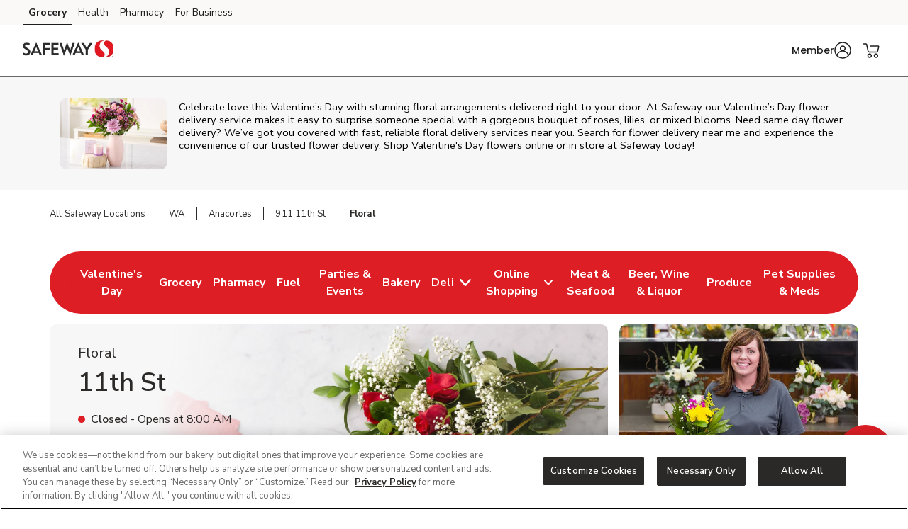

--- FILE ---
content_type: text/html; charset=utf-8
request_url: https://local.safeway.com/safeway/wa/anacortes/911-11th-st/floral.html
body_size: 26189
content:
<!doctype html><html lang="en"><head><meta http-equiv="Content-Type" content="text/html; charset=utf-8"/><meta http-equiv="X-UA-Compatible" content="IE=edge"><link rel="dns-prefetch" href="//www.yext-pixel.com"><link rel="dns-prefetch" href="//a.cdnmktg.com"><link rel="dns-prefetch" href="//a.mktgcdn.com"><link rel="dns-prefetch" href="//dynl.mktgcdn.com"><link rel="dns-prefetch" href="//dynm.mktgcdn.com"><link rel="dns-prefetch" href="//www.google-analytics.com"><meta name="viewport" content="width=device-width, initial-scale=1, maximum-scale=5"><meta name="format-detection" content="telephone=no"><title>Shop Valentine's Day Same Day Flower Delivery near me in Anacortes, WA – Valentine's Day Roses at Safeway</title><meta name="description" content="Order Valentine's Day same day flower delivery in Anacortes, WA! Buy Valentine's Day roses and bouquets at  Safeway. Your local florist can help design the perfect bouquet and even have them delivered in the same day! Shop fresh, local flowers near me to brighten up any occasion. From birthdays, weddings, or holidays to sympathy and get well wishes, flowers are sure to delight."><meta name="keywords" content=""><meta property="og:title" content="Shop Valentine's Day Same Day Flower Delivery near me in Anacortes, WA – Valentine's Day Roses at Safeway"><meta property="og:description" content="Order Valentine's Day same day flower delivery in Anacortes, WA! Buy Valentine's Day roses and bouquets at  Safeway. Your local florist can help design the perfect bouquet and even have them delivered in the same day! Shop fresh, local flowers near me to brighten up any occasion. From birthdays, weddings, or holidays to sympathy and get well wishes, flowers are sure to delight."><meta property="og:image" content="https://dynl.mktgcdn.com/p/_zi7klkwtLC8JoL0sxUuTlYRqxbbw-Lm_savOdYfaAg/150x150.png"><meta property="og:type" content="website"><meta property="og:url" content="https://local.safeway.com/safeway/wa/anacortes/911-11th-st/floral.html"><meta name="twitter:card" content="summary"><link rel="canonical" href="https://local.safeway.com/safeway/wa/anacortes/911-11th-st/floral.html" /><link rel="shortcut icon" href="../../../../permanent-b0b701/assets/images/safeway-logo-svg.b500b333.svg"><script>window.Yext = (function(Yext){Yext["BaseUrl"] = "../../../../"; return Yext;})(window.Yext || {});</script><script>window.Yext = (function(Yext){Yext["locale"] = "en"; return Yext;})(window.Yext || {});</script><script>window.Yext = (function(Yext){Yext["isStaging"] = false; return Yext;})(window.Yext || {});</script><script id="monitoring-data" type="text/data">{"isStaging":false,"siteDomain":"local.safeway.com","siteId":911,"soyTemplateName":"locationEntity.intent_layout"}</script><link rel="preload" href="../../../../permanent-b0b701/assets/fonts/NunitoSans-Bold.08e53a51.ttf" as="font" crossorigin="anonymous"><link rel="preload" href="../../../../permanent-b0b701/assets/fonts/NunitoSans-Regular.4c8f4470.ttf" as="font" crossorigin="anonymous"><link rel="preload" href="../../../../permanent-b0b701/assets/fonts/NunitoSans-SemiBold.bd318b58.ttf" as="font" crossorigin="anonymous"><script type="text/javascript">window.Yext = (function(Yext){Yext.ajaxEndpoint = 'www'; return Yext;})(window.Yext || {});</script><link rel="preload" as="style" href="https://www.safeway.com/etc.clientlibs/wcax-core/clientlibs/clientlib-global-navigation/syndicate.min.css"><link rel="preload" as="style" href="https://www.safeway.com/etc.clientlibs/wcax-core/clientlibs/clientlib-unified-header/safeway.min.css"><meta name="geo.position" content="48.5124138;-122.6117759"><meta name="geo.placename" content="Anacortes,Washington"><link rel="dns-prefetch" href="//www.yext-pixel.com"><link rel="dns-prefetch" href="//a.cdnmktg.com"><link rel="dns-prefetch" href="//a.mktgcdn.com"><link rel="dns-prefetch" href="//dynl.mktgcdn.com"><link rel="dns-prefetch" href="//dynm.mktgcdn.com"><link rel="dns-prefetch" href="//www.google-analytics.com"><link rel="preload" as="style" href="../../../../permanent-b0b701/local.safeway.com/locationEntity/styles.4994797b.css"><link rel="stylesheet" type="text/css" href="../../../../permanent-b0b701/local.safeway.com/locationEntity/styles.4994797b.css"><script src="../../../../permanent-b0b701/local.safeway.com/locationEntity/en.1d468703.js" async defer data-webpack-inline></script><script type="text/javascript">window.Yext = (function(Yext){Yext.Profile = {"address":{"city":"Anacortes","countryCode":"US","extraDescription":null,"line1":"911 11th St","line2":null,"line3":null,"postalCode":"98221","region":"WA","sublocality":null},"c_activeOnPages":true,"c_additionalPaymentAccepted":["China Union","JCB","EBT","WIC","eWIC","FSA Flex Spending Cards","Gift Cards","SNAP"],"c_alcoholHeadings_Breadcrumbs":["Beer","Wine","Liquor"],"c_answer1":"Yes! Safeway offers custom flower arrangements for in-store pickup, perfect for birthdays, anniversaries, weddings, and other special occasions. You can order fresh, personalized floral designs ahead of time and simply pay when you pick them up at your local Safeway. It’s an easy and convenient way to get beautiful flowers for any event.","c_answer2":"Yes! Safeway offers custom wedding flower arrangements designed to fit your style and budget. From bridal bouquets and boutonnieres to centerpieces and ceremony décor, our floral team can help you create beautiful, fresh-cut designs for your big day. Wedding flowers can be ordered in advance and delivered directly to your venue.","c_answer3":"Yes, Safeway at 911 11th St, Anacortes, WA offers a selection of fresh flower bouquets and handcrafted corsages for special occasions like proms, weddings, and anniversaries. Visit the floral department for ready-to-go options or order ahead to place a custom floral order.","c_appDownloadsLink":"https://safeway.onelink.me/kO9l?pid=LandingPage\u0026c=lp_allb_alld_ecom_ylp_yourstoreapp\u0026af_dp=safewayApp%3A%2F%2Fpushsection%3Dj4u\u0026af_web_dp=https%3A%2F%2Fwww.safeway.com%3FCMPID%3Dlp_allb_alld_ecom_ylp_yourstoreapp","c_associatedAlcoholStoreID":"593-A","c_associatedBakeryStoreID":"593-B","c_associatedCelebrationsID":"593-C","c_associatedDeliStoreID":"593-D","c_associatedEcommerceStoreID":"593-E","c_associatedFloralStoreID":"593-L","c_associatedFuelStationID":"593-F","c_associatedMeatAndSeafoodStoreID":"593-M","c_associatedPetRXStoreID":"593-X","c_associatedPharmacyStoreID":"593-P","c_associatedProduceStoreID":"593-R","c_bakeryAndDeliOrderAhead":true,"c_bakeryOrderAhead":false,"c_bannerAbv":"swy","c_bannerURLName":"safeway","c_boarsHead":false,"c_boarsHeadDeli":false,"c_brandid":"1","c_brandifyBannerName":"Safeway","c_cityURLSlug":"anacortes","c_customCakes":true,"c_debiLillyDesignDestination":false,"c_decoPacGoLiveDate":{"day":29,"month":8,"year":2024},"c_decoPacLink":"https://order.cakes.com/pbc/safeway-0593-bky","c_decoPacLive":true,"c_defaultStoreID":"3132","c_defaultStoreID1":"3132","c_deliOrderAhead":false,"c_departments":[{"clickthroughUrl":"https://www.safeway.com/shop/aisles/pet-care.html?sort=\u0026loc=593\u0026icmpid=swy_yxt_dpt_petc_ih","description":"Pet Supplies and Meds","image":{"alternateText":"dog looking at fruit","height":516,"sourceUrl":"https://a.mktgcdn.com/p/6U3W9FSim4ftdOK1IWPCjBWCOEhnm-Wb-3gqEymQrS4/596x516.jpg","thumbnails":[{"height":516,"url":"//dynl.mktgcdn.com/p/6U3W9FSim4ftdOK1IWPCjBWCOEhnm-Wb-3gqEymQrS4/596x516.jpg","width":596},{"height":450,"url":"//dynl.mktgcdn.com/p/6U3W9FSim4ftdOK1IWPCjBWCOEhnm-Wb-3gqEymQrS4/520x450.jpg","width":520},{"height":170,"url":"//dynl.mktgcdn.com/p/6U3W9FSim4ftdOK1IWPCjBWCOEhnm-Wb-3gqEymQrS4/196x170.jpg","width":196}],"url":"//dynl.mktgcdn.com/p/6U3W9FSim4ftdOK1IWPCjBWCOEhnm-Wb-3gqEymQrS4/596x516.jpg","width":596}},{"clickthroughUrl":"https://www.safeway.com/shop/aisles/meat-seafood/fish-shellfish.html?sort=\u0026loc=593\u0026icmpid=swy_yxt_dpt_frsc_ih","description":"Fresh Seafood","image":{"alternateText":"fresh cooked seafood on a plate","height":700,"sourceUrl":"https://a.mktgcdn.com/p/g6xYr0m0ZCWdpcSRaO8_LoUkq2fuMjkjqxI90BRkjCQ/700x700.jpg","thumbnails":[{"height":700,"url":"//dynl.mktgcdn.com/p/g6xYr0m0ZCWdpcSRaO8_LoUkq2fuMjkjqxI90BRkjCQ/700x700.jpg","width":700},{"height":619,"url":"//dynl.mktgcdn.com/p/g6xYr0m0ZCWdpcSRaO8_LoUkq2fuMjkjqxI90BRkjCQ/619x619.jpg","width":619},{"height":450,"url":"//dynl.mktgcdn.com/p/g6xYr0m0ZCWdpcSRaO8_LoUkq2fuMjkjqxI90BRkjCQ/450x450.jpg","width":450},{"height":196,"url":"//dynl.mktgcdn.com/p/g6xYr0m0ZCWdpcSRaO8_LoUkq2fuMjkjqxI90BRkjCQ/196x196.jpg","width":196}],"url":"//dynl.mktgcdn.com/p/g6xYr0m0ZCWdpcSRaO8_LoUkq2fuMjkjqxI90BRkjCQ/700x700.jpg","width":700}},{"clickthroughUrl":"https://www.safeway.com/shop/aisles/meat-seafood/beef.html?sort=\u0026loc=593\u0026icmpid=swy_yxt_dpt_frmc_ih","description":"Fresh Meat","image":{"alternateText":"fresh cooked steak on a plate","height":196,"sourceUrl":"https://a.mktgcdn.com/p/qbsGwmKm9Au4TbT0nLZo4MM4N0g6ioVvsLRHLjzGQ2I/196x196.jpg","thumbnails":[{"height":196,"url":"//dynl.mktgcdn.com/p/qbsGwmKm9Au4TbT0nLZo4MM4N0g6ioVvsLRHLjzGQ2I/196x196.jpg","width":196}],"url":"//dynl.mktgcdn.com/p/qbsGwmKm9Au4TbT0nLZo4MM4N0g6ioVvsLRHLjzGQ2I/196x196.jpg","width":196}},{"clickthroughUrl":"https://www.safeway.com/shop/aisles/flowers-cards-occasion.html?sort=\u0026loc=593\u0026icmpid=swy_yxt_dpt_floc_ih","description":"Floral","image":{"alternateText":"bouquet of fresh flowers","height":700,"sourceUrl":"https://a.mktgcdn.com/p/84RlzWnAiU_3c4edaMgv3LjdJ14WoDYbhtdwIszQPoo/700x700.jpg","thumbnails":[{"height":700,"url":"//dynl.mktgcdn.com/p/84RlzWnAiU_3c4edaMgv3LjdJ14WoDYbhtdwIszQPoo/700x700.jpg","width":700},{"height":619,"url":"//dynl.mktgcdn.com/p/84RlzWnAiU_3c4edaMgv3LjdJ14WoDYbhtdwIszQPoo/619x619.jpg","width":619},{"height":450,"url":"//dynl.mktgcdn.com/p/84RlzWnAiU_3c4edaMgv3LjdJ14WoDYbhtdwIszQPoo/450x450.jpg","width":450},{"height":196,"url":"//dynl.mktgcdn.com/p/84RlzWnAiU_3c4edaMgv3LjdJ14WoDYbhtdwIszQPoo/196x196.jpg","width":196}],"url":"//dynl.mktgcdn.com/p/84RlzWnAiU_3c4edaMgv3LjdJ14WoDYbhtdwIszQPoo/700x700.jpg","width":700}},{"clickthroughUrl":"https://www.safeway.com/shop/aisles/bread-bakery.html?sort=\u0026loc=593\u0026icmpid=swy_yxt_dpt_bakc_ih","description":"Bakery","image":{"alternateText":"fresh bread on a table","height":700,"sourceUrl":"https://a.mktgcdn.com/p/uTPod2mWhL2_iSyt6ZHSaIK3oJi2-JcGNwrDbCwu064/700x700.jpg","thumbnails":[{"height":700,"url":"//dynl.mktgcdn.com/p/uTPod2mWhL2_iSyt6ZHSaIK3oJi2-JcGNwrDbCwu064/700x700.jpg","width":700},{"height":619,"url":"//dynl.mktgcdn.com/p/uTPod2mWhL2_iSyt6ZHSaIK3oJi2-JcGNwrDbCwu064/619x619.jpg","width":619},{"height":450,"url":"//dynl.mktgcdn.com/p/uTPod2mWhL2_iSyt6ZHSaIK3oJi2-JcGNwrDbCwu064/450x450.jpg","width":450},{"height":196,"url":"//dynl.mktgcdn.com/p/uTPod2mWhL2_iSyt6ZHSaIK3oJi2-JcGNwrDbCwu064/196x196.jpg","width":196}],"url":"//dynl.mktgcdn.com/p/uTPod2mWhL2_iSyt6ZHSaIK3oJi2-JcGNwrDbCwu064/700x700.jpg","width":700}},{"clickthroughUrl":"https://www.safeway.com/shop/aisles/deli.html?sort=\u0026loc=593\u0026icmpid=swy_yxt_dpt_delc_ih","description":"Service Deli","image":{"alternateText":"sandwiches fruits meats and cheeses on a table","height":700,"sourceUrl":"https://a.mktgcdn.com/p/A3-QlCb1Sue7YiNl0K3dWlow7u2dkptlIWFXNL0ks4k/700x700.jpg","thumbnails":[{"height":700,"url":"//dynl.mktgcdn.com/p/A3-QlCb1Sue7YiNl0K3dWlow7u2dkptlIWFXNL0ks4k/700x700.jpg","width":700},{"height":619,"url":"//dynl.mktgcdn.com/p/A3-QlCb1Sue7YiNl0K3dWlow7u2dkptlIWFXNL0ks4k/619x619.jpg","width":619},{"height":450,"url":"//dynl.mktgcdn.com/p/A3-QlCb1Sue7YiNl0K3dWlow7u2dkptlIWFXNL0ks4k/450x450.jpg","width":450},{"height":196,"url":"//dynl.mktgcdn.com/p/A3-QlCb1Sue7YiNl0K3dWlow7u2dkptlIWFXNL0ks4k/196x196.jpg","width":196}],"url":"//dynl.mktgcdn.com/p/A3-QlCb1Sue7YiNl0K3dWlow7u2dkptlIWFXNL0ks4k/700x700.jpg","width":700}},{"clickthroughUrl":"https://www.safeway.com/pharmacy.html?sort=\u0026loc=593\u0026icmpid=swy_yxt_dpt_pharmc_ih","description":"Pharmacy","image":{"alternateText":"pharmacist filling prescriptions","height":200,"sourceUrl":"https://a.mktgcdn.com/p/FIhdzYwx9lfjWpNN6XvKLch_8whM6TrJr_EXVSTmlec/308x200.png","thumbnails":[{"height":200,"url":"//dynl.mktgcdn.com/p/FIhdzYwx9lfjWpNN6XvKLch_8whM6TrJr_EXVSTmlec/308x200.png","width":308},{"height":127,"url":"//dynl.mktgcdn.com/p/FIhdzYwx9lfjWpNN6XvKLch_8whM6TrJr_EXVSTmlec/196x127.png","width":196}],"url":"//dynl.mktgcdn.com/p/FIhdzYwx9lfjWpNN6XvKLch_8whM6TrJr_EXVSTmlec/308x200.png","width":308}},{"clickthroughUrl":"https://www.safeway.com/shop/aisles/wine-beer-spirits.html?sort=\u0026loc=593\u0026icmpid=swy_yxt_dpt_winc_ih","description":"Beer/Wine","image":{"alternateText":"beer on a table","height":700,"sourceUrl":"https://a.mktgcdn.com/p/lJ33SreXPXxNfM9glvuPSZEpBuC1VFpwUh978K169zE/700x700.jpg","thumbnails":[{"height":700,"url":"//dynl.mktgcdn.com/p/lJ33SreXPXxNfM9glvuPSZEpBuC1VFpwUh978K169zE/700x700.jpg","width":700},{"height":619,"url":"//dynl.mktgcdn.com/p/lJ33SreXPXxNfM9glvuPSZEpBuC1VFpwUh978K169zE/619x619.jpg","width":619},{"height":450,"url":"//dynl.mktgcdn.com/p/lJ33SreXPXxNfM9glvuPSZEpBuC1VFpwUh978K169zE/450x450.jpg","width":450},{"height":196,"url":"//dynl.mktgcdn.com/p/lJ33SreXPXxNfM9glvuPSZEpBuC1VFpwUh978K169zE/196x196.jpg","width":196}],"url":"//dynl.mktgcdn.com/p/lJ33SreXPXxNfM9glvuPSZEpBuC1VFpwUh978K169zE/700x700.jpg","width":700}},{"clickthroughUrl":"https://www.safeway.com/shop/aisles/wine-beer-spirits/spirits-mixers.html?sort=\u0026loc=593\u0026icmpid=swy_yxt_dpt_liqc_ih","description":"Liquor","image":{"alternateText":"bottle of Crown royal and ketel one vodka","height":700,"sourceUrl":"https://a.mktgcdn.com/p/gEZxH3cOoHxovMu44XzTlrzssckUhI4edd97sBYFPhY/700x700.jpg","thumbnails":[{"height":700,"url":"//dynl.mktgcdn.com/p/gEZxH3cOoHxovMu44XzTlrzssckUhI4edd97sBYFPhY/700x700.jpg","width":700},{"height":619,"url":"//dynl.mktgcdn.com/p/gEZxH3cOoHxovMu44XzTlrzssckUhI4edd97sBYFPhY/619x619.jpg","width":619},{"height":450,"url":"//dynl.mktgcdn.com/p/gEZxH3cOoHxovMu44XzTlrzssckUhI4edd97sBYFPhY/450x450.jpg","width":450},{"height":196,"url":"//dynl.mktgcdn.com/p/gEZxH3cOoHxovMu44XzTlrzssckUhI4edd97sBYFPhY/196x196.jpg","width":196}],"url":"//dynl.mktgcdn.com/p/gEZxH3cOoHxovMu44XzTlrzssckUhI4edd97sBYFPhY/700x700.jpg","width":700}},{"clickthroughUrl":"https://www.safeway.com/shop/aisles/fruits-vegetables.html?sort=\u0026loc=593\u0026icmpid=swy_yxt_dpt_frpc_ih","description":"Fresh Produce","image":{"alternateText":"fresh berries in a bowl on a table","height":700,"sourceUrl":"https://a.mktgcdn.com/p/AGOlvLQIAzTV-haO-Oh1RSs3o4sNGfQj3eKkC0PQp0o/700x700.jpg","thumbnails":[{"height":700,"url":"//dynl.mktgcdn.com/p/AGOlvLQIAzTV-haO-Oh1RSs3o4sNGfQj3eKkC0PQp0o/700x700.jpg","width":700},{"height":619,"url":"//dynl.mktgcdn.com/p/AGOlvLQIAzTV-haO-Oh1RSs3o4sNGfQj3eKkC0PQp0o/619x619.jpg","width":619},{"height":450,"url":"//dynl.mktgcdn.com/p/AGOlvLQIAzTV-haO-Oh1RSs3o4sNGfQj3eKkC0PQp0o/450x450.jpg","width":450},{"height":196,"url":"//dynl.mktgcdn.com/p/AGOlvLQIAzTV-haO-Oh1RSs3o4sNGfQj3eKkC0PQp0o/196x196.jpg","width":196}],"url":"//dynl.mktgcdn.com/p/AGOlvLQIAzTV-haO-Oh1RSs3o4sNGfQj3eKkC0PQp0o/700x700.jpg","width":700}},{"clickthroughUrl":"https://local.fuel.safeway.com/safeway/wa/anacortes/1020-commercial-ave.html","description":"Fuel Station","image":{"alternateText":"fuel station store front image","height":3840,"sourceUrl":"https://a.mktgcdn.com/p/sTHk39y3p_boJ3IneRJ-EufiHYcHmjkLRGuyzeYAE9g/5760x3840.jpg","thumbnails":[{"height":3840,"url":"//dynl.mktgcdn.com/p/sTHk39y3p_boJ3IneRJ-EufiHYcHmjkLRGuyzeYAE9g/5760x3840.jpg","width":5760},{"height":1267,"url":"//dynl.mktgcdn.com/p/sTHk39y3p_boJ3IneRJ-EufiHYcHmjkLRGuyzeYAE9g/1900x1267.jpg","width":1900},{"height":413,"url":"//dynl.mktgcdn.com/p/sTHk39y3p_boJ3IneRJ-EufiHYcHmjkLRGuyzeYAE9g/619x413.jpg","width":619},{"height":400,"url":"//dynl.mktgcdn.com/p/sTHk39y3p_boJ3IneRJ-EufiHYcHmjkLRGuyzeYAE9g/600x400.jpg","width":600},{"height":131,"url":"//dynl.mktgcdn.com/p/sTHk39y3p_boJ3IneRJ-EufiHYcHmjkLRGuyzeYAE9g/196x131.jpg","width":196}],"url":"//dynl.mktgcdn.com/p/sTHk39y3p_boJ3IneRJ-EufiHYcHmjkLRGuyzeYAE9g/5760x3840.jpg","width":5760}}],"c_division":"Seattle","c_divname":"Seattle","c_divnumber":"27","c_doorDash":false,"c_doorDashDepartments":["Floral"],"c_doorDashURL":"https://www.doordash.com/store/Safeway-Floral-(0593)-1649016/2190103","c_driveUpAndGo":true,"c_eventsCTAText":["Learn More"],"c_exemptFromETL":true,"c_fAQCount":"5","c_fAQSection":[{"answer":"Yes! Safeway offers custom flower arrangements for in-store pickup, perfect for birthdays, anniversaries, weddings, and other special occasions. You can order fresh, personalized floral designs ahead of time and simply pay when you pick them up at your local Safeway. It’s an easy and convenient way to get beautiful flowers for any event.","question":"Can I order custom flower arrangements for in-store pickup at Safeway?"},{"answer":"Yes! Safeway offers custom wedding flower arrangements designed to fit your style and budget. From bridal bouquets and boutonnieres to centerpieces and ceremony décor, our floral team can help you create beautiful, fresh-cut designs for your big day. Wedding flowers can be ordered in advance and delivered directly to your venue.","question":"Does Safeway offer wedding flower arrangements?"},{"answer":"Yes, Safeway at 911 11th St, Anacortes, WA offers a selection of fresh flower bouquets and handcrafted corsages for special occasions like proms, weddings, and anniversaries. Visit the floral department for ready-to-go options or order ahead to place a custom floral order.","question":"Does Safeway at 911 11th St, Anacortes, WA offer bouquets and corsages?"}],"c_floralDelivery":false,"c_fuelPageURL":"https://local.fuel.safeway.com/safeway/wa/anacortes/1020-commercial-ave.html","c_fuelStationPagesURL":"https://local.fuel.safeway.com/safeway/wa/anacortes/1020-commercial-ave.html","c_fullServiceFloral":true,"c_giftCardMall":true,"c_googleCIDURL":"https://maps.google.com/maps?cid=14711256255220131081","c_groceryBrand":"Safeway","c_groceryDelivery":false,"c_groceryURLSlug":"911-11th-st","c_hasAlcohol":true,"c_hasBakery":true,"c_hasCelebrations":true,"c_hasDeli":true,"c_hasDeliSubIntent":["Chicken"],"c_hasEcommerce":true,"c_hasEcommerceSubIntent":["Limited Time"],"c_hasFloral":true,"c_hasHoliday":true,"c_hasMeatAndSeafood":true,"c_hasOwnedFuelStation":true,"c_hasPetRX":true,"c_hasPharmacy":true,"c_hasProduce":true,"c_heroCTA2":{"decoPacEnabled":null,"noFollow":true,"oAEnabled":null,"text":"Shop Now","url":"https://www.safeway.com/set-store.html?storeId=593\u0026goto=https://www.safeway.com/shop/aisles/flowers-cards-occasion/flowers.html\u0026icmpid=swy_yxt_r7_evdc_ih"},"c_heroCampaign":"r7","c_heroImage":{"image":{"alternateText":"a dozen red roses","height":1152,"thumbnails":[{"height":1152,"url":"//dynl.mktgcdn.com/p/g5yX-O3XEBW8e_Nga-C_Fun6tbXp3T7cE_zdE5chaec/2597x1152.jpg","width":2597},{"height":843,"url":"//dynl.mktgcdn.com/p/g5yX-O3XEBW8e_Nga-C_Fun6tbXp3T7cE_zdE5chaec/1900x843.jpg","width":1900},{"height":275,"url":"//dynl.mktgcdn.com/p/g5yX-O3XEBW8e_Nga-C_Fun6tbXp3T7cE_zdE5chaec/619x275.jpg","width":619},{"height":266,"url":"//dynl.mktgcdn.com/p/g5yX-O3XEBW8e_Nga-C_Fun6tbXp3T7cE_zdE5chaec/600x266.jpg","width":600},{"height":87,"url":"//dynl.mktgcdn.com/p/g5yX-O3XEBW8e_Nga-C_Fun6tbXp3T7cE_zdE5chaec/196x87.jpg","width":196}],"url":"//dynl.mktgcdn.com/p/g5yX-O3XEBW8e_Nga-C_Fun6tbXp3T7cE_zdE5chaec/2597x1152.jpg","width":2597}},"c_holidayHeaderCopyBlock":"{\"root\":{\"type\":\"root\",\"direction\":\"ltr\",\"format\":\"\",\"indent\":0,\"children\":[{\"type\":\"paragraph\",\"direction\":\"ltr\",\"format\":\"\",\"indent\":0,\"children\":[{\"type\":\"text\",\"detail\":0,\"format\":0,\"mode\":\"normal\",\"style\":\"\",\"text\":\"Celebrate love this Valentine’s Day with stunning floral arrangements delivered right to your door. At \",\"version\":1},{\"type\":\"text\",\"detail\":0,\"format\":0,\"mode\":\"token\",\"style\":\"\",\"text\":\"Safeway\",\"version\":1},{\"type\":\"text\",\"detail\":0,\"format\":0,\"mode\":\"normal\",\"style\":\"\",\"text\":\" our Valentine’s Day flower delivery service makes it easy to surprise someone special with a gorgeous bouquet of roses, lilies, or mixed blooms. Need same day flower delivery? We’ve got you covered with fast, reliable floral delivery services near you. Search for flower delivery near me and experience the convenience of our trusted flower delivery. Shop Valentine\\u0027s Day flowers online or in store at \",\"version\":1},{\"type\":\"text\",\"detail\":0,\"format\":0,\"mode\":\"token\",\"style\":\"\",\"text\":\"Safeway\",\"version\":1},{\"type\":\"text\",\"detail\":0,\"format\":0,\"mode\":\"normal\",\"style\":\"\",\"text\":\" today!\",\"version\":1}],\"version\":1}],\"version\":1}}","c_holidayHeaderPhoto":{"image":{"alternateText":"floral bouquet for valentines day","height":600,"thumbnails":[{"height":600,"url":"//dynl.mktgcdn.com/p/9hMruVh3MTjI37oUn981u1imk8wG3kY0kDvrkt55Qk8/900x600.png","width":900},{"height":413,"url":"//dynl.mktgcdn.com/p/9hMruVh3MTjI37oUn981u1imk8wG3kY0kDvrkt55Qk8/619x413.png","width":619},{"height":400,"url":"//dynl.mktgcdn.com/p/9hMruVh3MTjI37oUn981u1imk8wG3kY0kDvrkt55Qk8/600x400.png","width":600},{"height":131,"url":"//dynl.mktgcdn.com/p/9hMruVh3MTjI37oUn981u1imk8wG3kY0kDvrkt55Qk8/196x131.png","width":196}],"url":"//dynl.mktgcdn.com/p/9hMruVh3MTjI37oUn981u1imk8wG3kY0kDvrkt55Qk8/900x600.png","width":900}},"c_holidayIntentCopyBlock2":"{\"root\":{\"type\":\"root\",\"direction\":\"ltr\",\"format\":\"\",\"indent\":0,\"children\":[{\"type\":\"paragraph\",\"direction\":\"ltr\",\"format\":\"\",\"indent\":0,\"children\":[{\"type\":\"text\",\"detail\":0,\"format\":0,\"mode\":\"normal\",\"style\":\"\",\"text\":\"Make this Valentine’s Day unforgettable with curated floral arrangements that speak the language of love. From lush roses to delicate mixed blooms, \",\"version\":1},{\"type\":\"text\",\"detail\":0,\"format\":0,\"mode\":\"token\",\"style\":\"\",\"text\":\"Safeway\",\"version\":1},{\"type\":\"text\",\"detail\":0,\"format\":0,\"mode\":\"normal\",\"style\":\"\",\"text\":\" bouquet delivery service ensures every gesture feels extraordinary. Searching for flower delivery near me or need same day flower delivery? Trust \",\"version\":1},{\"type\":\"text\",\"detail\":0,\"format\":0,\"mode\":\"token\",\"style\":\"\",\"text\":\"Safeway\",\"version\":1},{\"type\":\"text\",\"detail\":0,\"format\":0,\"mode\":\"normal\",\"style\":\"\",\"text\":\" reliable floral delivery services to bring beauty straight to your door. Whether you’re planning a surprise or simply want to brighten someone’s day, our Valentine’s Day flowers are the perfect way to show you care. Order now for same day delivery and let your love bloom!\",\"version\":1}],\"version\":1}],\"version\":1}}","c_isSubIntent":false,"c_linkedEntityList":["5604697","38975216","38977878","1066801776","38980226","1081469015","9073405","5673749","1016482526","26095900","26518374","46990840","64669804","2010358166"],"c_linkedMarketingModule":["2041511260","1098223196","92675140","25744750"],"c_linkedServicesEntities":["29999749","29999937","29999822"],"c_marketplaceEnabled":true,"c_metaInformation":{"description":"Order Valentine's Day same day flower delivery in Anacortes, WA! Buy Valentine's Day roses and bouquets at  Safeway. Your local florist can help design the perfect bouquet and even have them delivered in the same day! Shop fresh, local flowers near me to brighten up any occasion. From birthdays, weddings, or holidays to sympathy and get well wishes, flowers are sure to delight.","keywords":null,"title":"Shop Valentine's Day Same Day Flower Delivery near me in Anacortes, WA – Valentine's Day Roses at Safeway"},"c_newBreadcrumbs":"Floral","c_newCarousel2":{"carousel":[{"analyticsName":"ec-valentines-day-26","cTALabel":"Shop Now","cTALink":"https://www.safeway.com/shop/product-details.970022365.html?storeId=593\u0026zipcode=98221\u0026preference=INSTORE\u0026icmpid=swy_yxt_r7_valc_ih","description":null,"image":{"image":{"alternateText":"overjoyed boutique unforgettable arrangement","height":400,"sourceUrl":"https://a.mktgcdn.com/p/Owi_dLbI012mfmqI_b55j20tbjQrYDrWP4O7_F6Yx6E/400x400.png","thumbnails":[{"height":400,"url":"//dynl.mktgcdn.com/p/Owi_dLbI012mfmqI_b55j20tbjQrYDrWP4O7_F6Yx6E/400x400.png","width":400},{"height":196,"url":"//dynl.mktgcdn.com/p/Owi_dLbI012mfmqI_b55j20tbjQrYDrWP4O7_F6Yx6E/196x196.png","width":196}],"url":"//dynl.mktgcdn.com/p/Owi_dLbI012mfmqI_b55j20tbjQrYDrWP4O7_F6Yx6E/400x400.png","width":400}},"price":null,"title":"Overjoyed Boutique Unforgettable Arrangement"},{"analyticsName":"ec-valentines-day-26","cTALabel":"Shop Now","cTALink":"https://www.safeway.com/shop/product-details.970015996.html?storeId=593\u0026zipcode=98221\u0026preference=INSTORE\u0026icmpid=swy_yxt_r7_valc_ih","description":null,"image":{"image":{"alternateText":"overjoyed boutique rose premium duo","height":400,"sourceUrl":"https://a.mktgcdn.com/p/LvcMSq9Mb8YtTEKSGXRXLgwjoNMSJzRlNx5F6Zi4vlY/400x400.png","thumbnails":[{"height":400,"url":"//dynl.mktgcdn.com/p/LvcMSq9Mb8YtTEKSGXRXLgwjoNMSJzRlNx5F6Zi4vlY/400x400.png","width":400},{"height":196,"url":"//dynl.mktgcdn.com/p/LvcMSq9Mb8YtTEKSGXRXLgwjoNMSJzRlNx5F6Zi4vlY/196x196.png","width":196}],"url":"//dynl.mktgcdn.com/p/LvcMSq9Mb8YtTEKSGXRXLgwjoNMSJzRlNx5F6Zi4vlY/400x400.png","width":400}},"price":null,"title":"Overjoyed Boutique Rose Premium Duo 12 Stem"},{"analyticsName":"ec-valentines-day-26","cTALabel":"Shop Now","cTALink":"https://www.safeway.com/shop/product-details.970017788.html?storeId=593\u0026zipcode=98221\u0026preference=INSTORE\u0026icmpid=swy_yxt_r7_valc_ih","description":null,"image":{"image":{"alternateText":"elegant rose bud arrangement","height":400,"sourceUrl":"https://a.mktgcdn.com/p/erftJqQkKtGgkN7U-_Z8MpmdqVLQ_RvL-pIbSSUJm9Q/400x400.png","thumbnails":[{"height":400,"url":"//dynl.mktgcdn.com/p/erftJqQkKtGgkN7U-_Z8MpmdqVLQ_RvL-pIbSSUJm9Q/400x400.png","width":400},{"height":196,"url":"//dynl.mktgcdn.com/p/erftJqQkKtGgkN7U-_Z8MpmdqVLQ_RvL-pIbSSUJm9Q/196x196.png","width":196}],"url":"//dynl.mktgcdn.com/p/erftJqQkKtGgkN7U-_Z8MpmdqVLQ_RvL-pIbSSUJm9Q/400x400.png","width":400}},"price":null,"title":"Elegant Rose Bud Arrangement"},{"analyticsName":"ec-valentines-day-26","cTALabel":"Shop Now","cTALink":"https://www.safeway.com/shop/product-details.970469252.html?storeId=593\u0026zipcode=98221\u0026preference=INSTORE\u0026icmpid=swy_yxt_r7_valc_ih","description":null,"image":{"image":{"alternateText":"overjoyed boutique mixed arrangement","height":400,"sourceUrl":"https://a.mktgcdn.com/p/SHacVwHCPE18-uRU2XURcw4mMrCT3JNZnmtBOD5Uul4/400x400.png","thumbnails":[{"height":400,"url":"//dynl.mktgcdn.com/p/SHacVwHCPE18-uRU2XURcw4mMrCT3JNZnmtBOD5Uul4/400x400.png","width":400},{"height":196,"url":"//dynl.mktgcdn.com/p/SHacVwHCPE18-uRU2XURcw4mMrCT3JNZnmtBOD5Uul4/196x196.png","width":196}],"url":"//dynl.mktgcdn.com/p/SHacVwHCPE18-uRU2XURcw4mMrCT3JNZnmtBOD5Uul4/400x400.png","width":400}},"price":null,"title":"Overjoyed Boutique Mixed Arrangement"},{"analyticsName":"ec-valentines-day-26","cTALabel":"Shop Now","cTALink":"https://www.safeway.com/shop/product-details.970469171.html?storeId=593\u0026zipcode=98221\u0026preference=INSTORE\u0026icmpid=swy_yxt_r7_valc_ih","description":null,"image":{"image":{"alternateText":"overjoyed boutique rose arrangement","height":400,"sourceUrl":"https://a.mktgcdn.com/p/HHQp1U8ulcYOdsHwreUhg2JETUAXZ19COIZ85N8LxyQ/400x400.png","thumbnails":[{"height":400,"url":"//dynl.mktgcdn.com/p/HHQp1U8ulcYOdsHwreUhg2JETUAXZ19COIZ85N8LxyQ/400x400.png","width":400},{"height":196,"url":"//dynl.mktgcdn.com/p/HHQp1U8ulcYOdsHwreUhg2JETUAXZ19COIZ85N8LxyQ/196x196.png","width":196}],"url":"//dynl.mktgcdn.com/p/HHQp1U8ulcYOdsHwreUhg2JETUAXZ19COIZ85N8LxyQ/400x400.png","width":400}},"price":null,"title":"Overjoyed Boutique Rose Arrangement"},{"analyticsName":"ec-valentines-day-26","cTALabel":"Shop Now","cTALink":"https://www.safeway.com/shop/product-details.970465486.html?storeId=593\u0026zipcode=98221\u0026preference=INSTORE\u0026icmpid=swy_yxt_r7_valc_ih","description":null,"image":{"image":{"alternateText":"overjoyed boutique wildflower small","height":400,"sourceUrl":"https://a.mktgcdn.com/p/GvjOvjzbB47Txqgle06pstdoqhcsio-4m3QcjuRrrik/400x400.png","thumbnails":[{"height":400,"url":"//dynl.mktgcdn.com/p/GvjOvjzbB47Txqgle06pstdoqhcsio-4m3QcjuRrrik/400x400.png","width":400},{"height":196,"url":"//dynl.mktgcdn.com/p/GvjOvjzbB47Txqgle06pstdoqhcsio-4m3QcjuRrrik/196x196.png","width":196}],"url":"//dynl.mktgcdn.com/p/GvjOvjzbB47Txqgle06pstdoqhcsio-4m3QcjuRrrik/400x400.png","width":400}},"price":null,"title":"Overjoyed Boutique Wildflower Small"},{"analyticsName":"ec-valentines-day-26","cTALabel":"Shop Now","cTALink":"https://www.safeway.com/shop/product-details.970017345.html?storeId=593\u0026zipcode=98221\u0026preference=INSTORE\u0026icmpid=swy_yxt_r7_valc_ih","description":null,"image":{"image":{"alternateText":"rose vibrant Bunch","height":400,"sourceUrl":"https://a.mktgcdn.com/p/AS-vueqE8xbPspV_KCcooaJt93H8htHSlS7SkuVR3CY/400x400.png","thumbnails":[{"height":400,"url":"//dynl.mktgcdn.com/p/AS-vueqE8xbPspV_KCcooaJt93H8htHSlS7SkuVR3CY/400x400.png","width":400},{"height":196,"url":"//dynl.mktgcdn.com/p/AS-vueqE8xbPspV_KCcooaJt93H8htHSlS7SkuVR3CY/196x196.png","width":196}],"url":"//dynl.mktgcdn.com/p/AS-vueqE8xbPspV_KCcooaJt93H8htHSlS7SkuVR3CY/400x400.png","width":400}},"price":null,"title":"Rose Vibrant Bunch"}]},"c_newCarouselTitle":"Valentine's Day Flowers","c_newCategory2":{"category":[{"categoryLabel":"Valentine's Day Flowers","image":{"image":{"alternateText":"valentines day flora arrangement","height":400,"sourceUrl":"https://a.mktgcdn.com/p/HHQp1U8ulcYOdsHwreUhg2JETUAXZ19COIZ85N8LxyQ/400x400.png","thumbnails":[{"height":400,"url":"//dynl.mktgcdn.com/p/HHQp1U8ulcYOdsHwreUhg2JETUAXZ19COIZ85N8LxyQ/400x400.png","width":400},{"height":196,"url":"//dynl.mktgcdn.com/p/HHQp1U8ulcYOdsHwreUhg2JETUAXZ19COIZ85N8LxyQ/196x196.png","width":196}],"url":"//dynl.mktgcdn.com/p/HHQp1U8ulcYOdsHwreUhg2JETUAXZ19COIZ85N8LxyQ/400x400.png","width":400}}}]},"c_newHeroCTA2":{"decoPacEnabled":null,"noFollow":true,"oAEnabled":null,"text":"Shop Flowers","url":"https://www.safeway.com/set-store.html?storeId=593\u0026zipcode=98221\u0026goto=https://www.safeway.com/shop/aisles/flowers-cards-occasion.3132.html\u0026icmpid=swy_yxt_r7h2_flwc_ih"},"c_newHeroImage":{"image":{"alternateText":"valentines day roses and flower bouquets","height":3321,"thumbnails":[{"height":3321,"url":"//dynl.mktgcdn.com/p/5ppaHutmqQP0735R1x18amDjlZ9ZtZDjlMo6o7vsVHo/7487x3321.jpg","width":7487},{"height":843,"url":"//dynl.mktgcdn.com/p/5ppaHutmqQP0735R1x18amDjlZ9ZtZDjlMo6o7vsVHo/1900x843.jpg","width":1900},{"height":275,"url":"//dynl.mktgcdn.com/p/5ppaHutmqQP0735R1x18amDjlZ9ZtZDjlMo6o7vsVHo/619x275.jpg","width":619},{"height":266,"url":"//dynl.mktgcdn.com/p/5ppaHutmqQP0735R1x18amDjlZ9ZtZDjlMo6o7vsVHo/600x266.jpg","width":600},{"height":87,"url":"//dynl.mktgcdn.com/p/5ppaHutmqQP0735R1x18amDjlZ9ZtZDjlMo6o7vsVHo/196x87.jpg","width":196}],"url":"//dynl.mktgcdn.com/p/5ppaHutmqQP0735R1x18amDjlZ9ZtZDjlMo6o7vsVHo/7487x3321.jpg","width":7487}},"c_newPromotion":{"decoPacEnabled":null,"description":"Need a few of our best buds? We'll make arrangements. From everyday bouquets to special occasion flowers and exclusive decor, our Safeway florists take extra care to bring you the freshest blooms.","ecommEnabled":true,"oAEnabled":null,"photo":{"image":{"alternateText":"florists with bouquets of flowers","height":640,"sourceUrl":"http://a.mktgcdn.com/p/XJjUmr6XG36RtO-zV3wpU1aVkcWSHjYjbSRiMpM602I/2560x640.jpg","thumbnails":[{"height":640,"url":"//dynl.mktgcdn.com/p/XJjUmr6XG36RtO-zV3wpU1aVkcWSHjYjbSRiMpM602I/2560x640.jpg","width":2560},{"height":475,"url":"//dynl.mktgcdn.com/p/XJjUmr6XG36RtO-zV3wpU1aVkcWSHjYjbSRiMpM602I/1900x475.jpg","width":1900},{"height":155,"url":"//dynl.mktgcdn.com/p/XJjUmr6XG36RtO-zV3wpU1aVkcWSHjYjbSRiMpM602I/619x155.jpg","width":619},{"height":150,"url":"//dynl.mktgcdn.com/p/XJjUmr6XG36RtO-zV3wpU1aVkcWSHjYjbSRiMpM602I/600x150.jpg","width":600},{"height":49,"url":"//dynl.mktgcdn.com/p/XJjUmr6XG36RtO-zV3wpU1aVkcWSHjYjbSRiMpM602I/196x49.jpg","width":196}],"url":"//dynl.mktgcdn.com/p/XJjUmr6XG36RtO-zV3wpU1aVkcWSHjYjbSRiMpM602I/2560x640.jpg","width":2560}},"text":"Shop Now","textUrl":"https://www.safeway.com/set-store.html?storeId=593\u0026goto=https://www.safeway.com/shop/aisles/flowers-cards-occasion.3132.html\u0026icmpid=swy_yxt_r7_sinc_ih","title":"Bouquets for any day"},"c_orderAheadFloral":true,"c_ownBrandsSection":[{"analyticsName":"OA Yellow Orange Roses","cTA":{"label":"Order Now","link":"https://www.safeway.com/orderahead/store/593/category/Fresh-Flowers-\u0026-Bouquets?catId=336icmpid=swy_yxt_r7_flocc_ih","linkType":"URL"},"description":null,"image":{"image":{"alternateText":"Yellow/Orange Roses","height":387,"sourceUrl":"https://a.mktgcdn.com/p/AQfgk7t1nz9ohTXXeuJTY5OelqjqCu6YlmUd6WTw4dE/387x387.jpg","thumbnails":[{"height":387,"url":"//dynl.mktgcdn.com/p/AQfgk7t1nz9ohTXXeuJTY5OelqjqCu6YlmUd6WTw4dE/387x387.jpg","width":387},{"height":196,"url":"//dynl.mktgcdn.com/p/AQfgk7t1nz9ohTXXeuJTY5OelqjqCu6YlmUd6WTw4dE/196x196.jpg","width":196}],"url":"//dynl.mktgcdn.com/p/AQfgk7t1nz9ohTXXeuJTY5OelqjqCu6YlmUd6WTw4dE/387x387.jpg","width":387}},"price":null,"title":"Yellow/Orange Roses"},{"analyticsName":"OA Red Roses","cTA":{"label":"Order Now","link":"https://www.safeway.com/orderahead/store/593/category/Fresh-Flowers-\u0026-Bouquets?catId=336icmpid=swy_yxt_r7_flocc_ih","linkType":"URL"},"description":null,"image":{"image":{"alternateText":"Red Roses","height":400,"sourceUrl":"https://a.mktgcdn.com/p/bfM9f9X4OcBiXHBwrp_lnbxBRjUXzbctO4WRFihLnKQ/400x400.jpg","thumbnails":[{"height":400,"url":"//dynl.mktgcdn.com/p/bfM9f9X4OcBiXHBwrp_lnbxBRjUXzbctO4WRFihLnKQ/400x400.jpg","width":400},{"height":196,"url":"//dynl.mktgcdn.com/p/bfM9f9X4OcBiXHBwrp_lnbxBRjUXzbctO4WRFihLnKQ/196x196.jpg","width":196}],"url":"//dynl.mktgcdn.com/p/bfM9f9X4OcBiXHBwrp_lnbxBRjUXzbctO4WRFihLnKQ/400x400.jpg","width":400}},"price":null,"title":"Red Roses"},{"analyticsName":"OA Debi Lilly Mother's Love Bouquet","cTA":{"label":"Order Now","link":"https://www.safeway.com/orderahead/store/593/category/Fresh-Flowers-\u0026-Bouquets?catId=336icmpid=swy_yxt_r7_flocc_ih","linkType":"URL"},"description":null,"image":{"image":{"alternateText":"Debi Lilly Mother's Love Bouquet","height":400,"sourceUrl":"https://a.mktgcdn.com/p/YgVuH1KZ3tV8oZIVf055Yc1UIMBiacJQfZ-lXWbmRts/400x400.jpg","thumbnails":[{"height":400,"url":"//dynl.mktgcdn.com/p/YgVuH1KZ3tV8oZIVf055Yc1UIMBiacJQfZ-lXWbmRts/400x400.jpg","width":400},{"height":196,"url":"//dynl.mktgcdn.com/p/YgVuH1KZ3tV8oZIVf055Yc1UIMBiacJQfZ-lXWbmRts/196x196.jpg","width":196}],"url":"//dynl.mktgcdn.com/p/YgVuH1KZ3tV8oZIVf055Yc1UIMBiacJQfZ-lXWbmRts/400x400.jpg","width":400}},"price":null,"title":"Debi Lilly Mother's Love Bouquet"},{"analyticsName":"OA Dozen Yellow Roses","cTA":{"label":"Order Now","link":"https://www.safeway.com/orderahead/store/593/category/Fresh-Flowers-\u0026-Bouquets?catId=336icmpid=swy_yxt_r7_flocc_ih","linkType":"URL"},"description":null,"image":{"image":{"alternateText":"Dozen Yellow Roses","height":4098,"sourceUrl":"https://a.mktgcdn.com/p/A9mV8DbUkZzSw_mQM4F1bCxkf4Zg7VJAo7EB0j4KFOQ/4098x4098.jpg","thumbnails":[{"height":4098,"url":"//dynl.mktgcdn.com/p/A9mV8DbUkZzSw_mQM4F1bCxkf4Zg7VJAo7EB0j4KFOQ/4098x4098.jpg","width":4098},{"height":1900,"url":"//dynl.mktgcdn.com/p/A9mV8DbUkZzSw_mQM4F1bCxkf4Zg7VJAo7EB0j4KFOQ/1900x1900.jpg","width":1900},{"height":619,"url":"//dynl.mktgcdn.com/p/A9mV8DbUkZzSw_mQM4F1bCxkf4Zg7VJAo7EB0j4KFOQ/619x619.jpg","width":619},{"height":450,"url":"//dynl.mktgcdn.com/p/A9mV8DbUkZzSw_mQM4F1bCxkf4Zg7VJAo7EB0j4KFOQ/450x450.jpg","width":450},{"height":196,"url":"//dynl.mktgcdn.com/p/A9mV8DbUkZzSw_mQM4F1bCxkf4Zg7VJAo7EB0j4KFOQ/196x196.jpg","width":196}],"url":"//dynl.mktgcdn.com/p/A9mV8DbUkZzSw_mQM4F1bCxkf4Zg7VJAo7EB0j4KFOQ/4098x4098.jpg","width":4098}},"price":null,"title":"Dozen Yellow Roses"},{"analyticsName":"OA Rose Globe","cTA":{"label":"Order Now","link":"https://www.safeway.com/orderahead/store/593/category/Fresh-Flowers-\u0026-Bouquets?catId=336icmpid=swy_yxt_r7_flocc_ih","linkType":"URL"},"description":null,"image":{"image":{"alternateText":"Rose Globe","height":1335,"sourceUrl":"https://a.mktgcdn.com/p/6yPI9T3LHn705FPj8S1SdPgz1r4LeP8016zm-WRSKF0/1335x1335.jpg","thumbnails":[{"height":1335,"url":"//dynl.mktgcdn.com/p/6yPI9T3LHn705FPj8S1SdPgz1r4LeP8016zm-WRSKF0/1335x1335.jpg","width":1335},{"height":619,"url":"//dynl.mktgcdn.com/p/6yPI9T3LHn705FPj8S1SdPgz1r4LeP8016zm-WRSKF0/619x619.jpg","width":619},{"height":450,"url":"//dynl.mktgcdn.com/p/6yPI9T3LHn705FPj8S1SdPgz1r4LeP8016zm-WRSKF0/450x450.jpg","width":450},{"height":196,"url":"//dynl.mktgcdn.com/p/6yPI9T3LHn705FPj8S1SdPgz1r4LeP8016zm-WRSKF0/196x196.jpg","width":196}],"url":"//dynl.mktgcdn.com/p/6yPI9T3LHn705FPj8S1SdPgz1r4LeP8016zm-WRSKF0/1335x1335.jpg","width":1335}},"price":null,"title":"Rose Globe"},{"analyticsName":"OA Fragrant Rose Bouquet","cTA":{"label":"Order Now","link":"https://www.safeway.com/orderahead/store/593/category/Fresh-Flowers-\u0026-Bouquets?catId=336icmpid=swy_yxt_r7_flocc_ih","linkType":"URL"},"description":null,"image":{"image":{"alternateText":"Fragrant Rose Bouquet","height":400,"sourceUrl":"https://a.mktgcdn.com/p/8zR3ny9GMhI1n3xTl439wEN6fWWRHNBNWan4dMFq2vg/400x400.jpg","thumbnails":[{"height":400,"url":"//dynl.mktgcdn.com/p/8zR3ny9GMhI1n3xTl439wEN6fWWRHNBNWan4dMFq2vg/400x400.jpg","width":400},{"height":196,"url":"//dynl.mktgcdn.com/p/8zR3ny9GMhI1n3xTl439wEN6fWWRHNBNWan4dMFq2vg/196x196.jpg","width":196}],"url":"//dynl.mktgcdn.com/p/8zR3ny9GMhI1n3xTl439wEN6fWWRHNBNWan4dMFq2vg/400x400.jpg","width":400}},"price":null,"title":"Fragrant Rose Bouquet"},{"analyticsName":"OA Tulips","cTA":{"label":"Order Now","link":"https://www.safeway.com/orderahead/store/593/category/Fresh-Flowers-\u0026-Bouquets?catId=336icmpid=swy_yxt_r7_flocc_ih","linkType":"URL"},"description":null,"image":{"image":{"alternateText":"Tulips","height":400,"sourceUrl":"https://a.mktgcdn.com/p/feVNT7sBqhhiueNr_i5ai2xYSUUPJQiaRjcZhVOSNK4/400x400.jpg","thumbnails":[{"height":400,"url":"//dynl.mktgcdn.com/p/feVNT7sBqhhiueNr_i5ai2xYSUUPJQiaRjcZhVOSNK4/400x400.jpg","width":400},{"height":196,"url":"//dynl.mktgcdn.com/p/feVNT7sBqhhiueNr_i5ai2xYSUUPJQiaRjcZhVOSNK4/196x196.jpg","width":196}],"url":"//dynl.mktgcdn.com/p/feVNT7sBqhhiueNr_i5ai2xYSUUPJQiaRjcZhVOSNK4/400x400.jpg","width":400}},"price":null,"title":"Tulips"},{"analyticsName":"OA Unforgettable Rose Bouquet","cTA":{"label":"Order Now","link":"https://www.safeway.com/orderahead/store/593/category/Fresh-Flowers-\u0026-Bouquets?catId=336icmpid=swy_yxt_r7_flocc_ih","linkType":"URL"},"description":null,"image":{"image":{"alternateText":"Unforgettable Rose Bouquet","height":400,"sourceUrl":"https://a.mktgcdn.com/p/63rojfWSn8uAXi5BTqZXe8VQoxztspnJswCpriR_9Bg/400x400.jpg","thumbnails":[{"height":400,"url":"//dynl.mktgcdn.com/p/63rojfWSn8uAXi5BTqZXe8VQoxztspnJswCpriR_9Bg/400x400.jpg","width":400},{"height":196,"url":"//dynl.mktgcdn.com/p/63rojfWSn8uAXi5BTqZXe8VQoxztspnJswCpriR_9Bg/196x196.jpg","width":196}],"url":"//dynl.mktgcdn.com/p/63rojfWSn8uAXi5BTqZXe8VQoxztspnJswCpriR_9Bg/400x400.jpg","width":400}},"price":null,"title":"Unforgettable Rose Bouquet"}],"c_ownBrandsTitle":"Our Floral Favorites!","c_pagesBusinessDescription":"Shop Safeway florists near you located at 911 11th St, Anacortes, WA for flower bouquets perfect for birthdays, anniversaries, graduation celebrations and more! Our talented team of florists will turn your special event into a memorable bouquet full of color and vibrancy. Prefer cool neutral flower arrangements? At Safeway we love to bring your vision to life! Our floral department also offers balloons, cards, candles and vases, perfect for life's special occasions.\n\nOur florist can help you create your dream wedding flowers, bridal bouquet, boutonnieres and corsages near you! Explore our wedding packages including wedding centerpieces, wedding aisle decor, DIY floral arches and garlands, we have something for every budget!\n\nBuy summer flowers, fall flower bouquets, winter flowers and spring bouquets from your local Safeway near you today!","c_pagesLocationPhoto":{"image":{"alternateText":"Lady assembling a bouquet of flowers","height":600,"sourceUrl":"https://a.mktgcdn.com/p/BQ3qY7NuIGYs4POSasVBpD-hyjYrCrPsEy5_gw9XhTM/900x600.jpg","thumbnails":[{"height":600,"url":"//dynl.mktgcdn.com/p/BQ3qY7NuIGYs4POSasVBpD-hyjYrCrPsEy5_gw9XhTM/900x600.jpg","width":900},{"height":413,"url":"//dynl.mktgcdn.com/p/BQ3qY7NuIGYs4POSasVBpD-hyjYrCrPsEy5_gw9XhTM/619x413.jpg","width":619},{"height":400,"url":"//dynl.mktgcdn.com/p/BQ3qY7NuIGYs4POSasVBpD-hyjYrCrPsEy5_gw9XhTM/600x400.jpg","width":600},{"height":131,"url":"//dynl.mktgcdn.com/p/BQ3qY7NuIGYs4POSasVBpD-hyjYrCrPsEy5_gw9XhTM/196x131.jpg","width":196}],"url":"//dynl.mktgcdn.com/p/BQ3qY7NuIGYs4POSasVBpD-hyjYrCrPsEy5_gw9XhTM/900x600.jpg","width":900}},"c_pagesURL":"https://local.safeway.com/safeway/wa/anacortes/911-11th-st/floral.html","c_parentEntityID":"593","c_pharmacyPagesURL":"https://local.pharmacy.safeway.com/safeway/wa/anacortes/911-11th-st.html","c_promotion":{"decoPacEnabled":null,"description":"Need a few of our best buds? We'll make arrangements. From everyday bouquets to special occasion flowers and exclusive decor, our Safeway florists take extra care to bring you the freshest blooms.","ecommEnabled":true,"oAEnabled":null,"photo":{"image":{"alternateText":"florists with bouquets of flowers","height":640,"sourceUrl":"https://a.mktgcdn.com/p/XJjUmr6XG36RtO-zV3wpU1aVkcWSHjYjbSRiMpM602I/2560x640.jpg","thumbnails":[{"height":640,"url":"//dynl.mktgcdn.com/p/XJjUmr6XG36RtO-zV3wpU1aVkcWSHjYjbSRiMpM602I/2560x640.jpg","width":2560},{"height":475,"url":"//dynl.mktgcdn.com/p/XJjUmr6XG36RtO-zV3wpU1aVkcWSHjYjbSRiMpM602I/1900x475.jpg","width":1900},{"height":155,"url":"//dynl.mktgcdn.com/p/XJjUmr6XG36RtO-zV3wpU1aVkcWSHjYjbSRiMpM602I/619x155.jpg","width":619},{"height":150,"url":"//dynl.mktgcdn.com/p/XJjUmr6XG36RtO-zV3wpU1aVkcWSHjYjbSRiMpM602I/600x150.jpg","width":600},{"height":49,"url":"//dynl.mktgcdn.com/p/XJjUmr6XG36RtO-zV3wpU1aVkcWSHjYjbSRiMpM602I/196x49.jpg","width":196}],"url":"//dynl.mktgcdn.com/p/XJjUmr6XG36RtO-zV3wpU1aVkcWSHjYjbSRiMpM602I/2560x640.jpg","width":2560}},"text":"Shop Now","textUrl":"https://www.safeway.com/set-store.html?storeId=593\u0026goto=https://www.safeway.com/shop/aisles/flowers-cards-occasion.3132.html\u0026icmpid=swy_yxt_r7_sinc_ih","title":"Bouquets for any day"},"c_question1":"Can I order custom flower arrangements for in-store pickup at Safeway?","c_question2":"Does Safeway offer wedding flower arrangements?","c_question3":"Does Safeway at 911 11th St, Anacortes, WA offer bouquets and corsages?","c_readyMeals":true,"c_rushDelivery":true,"c_rushPickUp":false,"c_safewayActiveOnSearch":false,"c_satelliteBakery":false,"c_scheduleAndSave":true,"c_stateURLSlug":"wa","c_type":"Floral","c_weddingFlowers":true,"c_weeklyAdURL":"https://www.safeway.com/set-store.html?storeId=593\u0026target=weeklyad","cityCoordinate":{"lat":48.499172,"long":-122.607111},"closed":false,"description":"Shop Safeway florists near you located at 911 11th St, Anacortes, WA for flower bouquets perfect for birthdays, anniversaries, graduation celebrations and more! Our talented team of florists will turn your special event into a memorable bouquet full of color and vibrancy. Prefer cool neutral flower arrangements? At Safeway we love to bring your vision to life! Our floral department also offers balloons, cards, candles and vases, perfect for life's special occasions.\n\nOur florist can help you create your dream wedding flowers, bridal bouquet, boutonnieres and corsages near you! Explore our wedding packages including wedding centerpieces, wedding aisle decor, DIY floral arches and garlands, we have something for every budget!\n\nBuy summer flowers, fall flower bouquets, winter flowers and spring bouquets from your local Safeway near you today!","featuredMessage":{"description":"View our Weekly Ad","url":"https://www.safeway.com/set-store.html?storeId=593\u0026target=weeklyad"},"frequentlyAskedQuestions":[{"answer":"Yes! Safeway offers custom flower arrangements for in-store pickup, perfect for birthdays, anniversaries, weddings, and other special occasions. You can order fresh, personalized floral designs ahead of time and simply pay when you pick them up at your local Safeway. It’s an easy and convenient way to get beautiful flowers for any event.","question":"Can I order custom flower arrangements for in-store pickup at Safeway?"},{"answer":"Yes! Safeway offers custom wedding flower arrangements designed to fit your style and budget. From bridal bouquets and boutonnieres to centerpieces and ceremony décor, our floral team can help you create beautiful, fresh-cut designs for your big day. Wedding flowers can be ordered in advance and delivered directly to your venue.","question":"Does Safeway offer wedding flower arrangements?"},{"answer":"Yes, Safeway at 911 11th St, Anacortes, WA offers a selection of fresh flower bouquets and handcrafted corsages for special occasions like proms, weddings, and anniversaries. Visit the floral department for ready-to-go options or order ahead to place a custom floral order.","question":"Does Safeway at 911 11th St, Anacortes, WA offer bouquets and corsages?"}],"geocodedCoordinate":{"lat":48.512216,"long":-122.611657},"geomodifier":"11th St","googleProfilePhoto":{"image":{"height":1363,"sourceUrl":"http://a.mktgcdn.com/p/CIi0xyswq7_ydyREAHDeywi4moiT0sPaLGom1gCmoD0/1363x1363.jpg","thumbnails":[{"height":1363,"url":"//dynl.mktgcdn.com/p/CIi0xyswq7_ydyREAHDeywi4moiT0sPaLGom1gCmoD0/1363x1363.jpg","width":1363}],"url":"//dynl.mktgcdn.com/p/CIi0xyswq7_ydyREAHDeywi4moiT0sPaLGom1gCmoD0/1363x1363.jpg","width":1363}},"googleWebsiteOverride":"https://local.safeway.com/safeway/wa/anacortes/911-11th-st/floral.html","hours":{"holidayHours":[{"date":"20260119","intervals":[{"end":1800,"start":800}],"isClosed":false}],"normalHours":[{"dailyHolidayHours":{"date":"20260119","intervals":[{"end":1800,"start":800}],"isClosed":false},"day":"MONDAY","intervals":[{"end":1800,"start":800}],"isClosed":false},{"day":"TUESDAY","intervals":[{"end":1800,"start":800}],"isClosed":false},{"day":"WEDNESDAY","intervals":[{"end":1800,"start":800}],"isClosed":false},{"day":"THURSDAY","intervals":[{"end":1800,"start":800}],"isClosed":false},{"day":"FRIDAY","intervals":[{"end":1800,"start":800}],"isClosed":false},{"day":"SATURDAY","intervals":[{"end":1800,"start":800}],"isClosed":false},{"day":"SUNDAY","intervals":[{"end":1800,"start":800}],"isClosed":false}]},"isoRegionCode":"WA","logo":{"image":{"alternateText":"Safeway Logo","height":508,"sourceUrl":"http://a.mktgcdn.com/p/_zi7klkwtLC8JoL0sxUuTlYRqxbbw-Lm_savOdYfaAg/508x508.png","thumbnails":[{"height":508,"url":"//dynl.mktgcdn.com/p/_zi7klkwtLC8JoL0sxUuTlYRqxbbw-Lm_savOdYfaAg/508x508.png","width":508},{"height":150,"url":"//dynl.mktgcdn.com/p/_zi7klkwtLC8JoL0sxUuTlYRqxbbw-Lm_savOdYfaAg/150x150.png","width":150},{"height":94,"url":"//dynl.mktgcdn.com/p/_zi7klkwtLC8JoL0sxUuTlYRqxbbw-Lm_savOdYfaAg/94x94.png","width":94}],"url":"//dynl.mktgcdn.com/p/_zi7klkwtLC8JoL0sxUuTlYRqxbbw-Lm_savOdYfaAg/508x508.png","width":508}},"mainPhone":{"countryCode":"US","display":"(360) 293-5393","number":"+13602935393"},"meta":{"accountId":"1402918","countryCode":"US","entityType":"location","id":"593-L","labels":["151704","152989","163441","109491","165683","279948","303023","308201","340016"],"language":"en","timestamp":"2026-01-16T23:54:54","utcOffsets":[{"offset":-28800,"start":1762074000},{"offset":-25200,"start":1772964000},{"offset":-28800,"start":1793523600}],"yextId":23070267},"name":"Safeway Floral","paymentOptions":["American Express","Cash","Check","Diners Club","Discover","MasterCard","Traveler's Check","Visa"],"photoGallery":[{"image":{"alternateText":"Lady assembling a bouquet of flowers","height":600,"sourceUrl":"https://a.mktgcdn.com/p/BQ3qY7NuIGYs4POSasVBpD-hyjYrCrPsEy5_gw9XhTM/900x600.jpg","thumbnails":[{"height":600,"url":"//dynl.mktgcdn.com/p/BQ3qY7NuIGYs4POSasVBpD-hyjYrCrPsEy5_gw9XhTM/900x600.jpg","width":900},{"height":413,"url":"//dynl.mktgcdn.com/p/BQ3qY7NuIGYs4POSasVBpD-hyjYrCrPsEy5_gw9XhTM/619x413.jpg","width":619},{"height":400,"url":"//dynl.mktgcdn.com/p/BQ3qY7NuIGYs4POSasVBpD-hyjYrCrPsEy5_gw9XhTM/600x400.jpg","width":600},{"height":131,"url":"//dynl.mktgcdn.com/p/BQ3qY7NuIGYs4POSasVBpD-hyjYrCrPsEy5_gw9XhTM/196x131.jpg","width":196}],"url":"//dynl.mktgcdn.com/p/BQ3qY7NuIGYs4POSasVBpD-hyjYrCrPsEy5_gw9XhTM/900x600.jpg","width":900}}],"services":["DriveUp \u0026 Go™","Wedding Flowers","Gift Card Mall","Custom Floral Arrangements","Floral Order Ahead","Door Dash","Order Ahead"],"timezone":"America/Los_Angeles","websiteUrl":"https://local.safeway.com/safeway/wa/anacortes/911-11th-st/floral.html","yextDisplayCoordinate":{"lat":48.512248871846054,"long":-122.61176093559932},"yextRoutableCoordinate":{"lat":48.51339150006196,"long":-122.61210045174396}}; return Yext;})(window.Yext || {});</script><script>window.Yext = (function(Yext){Yext["channel"] = "loyalty"; return Yext;})(window.Yext || {});</script><script>window.Yext = (function(Yext){Yext["pageName"] = "safeway: loyalty: storelocator:safeway: wa: anacortes: 593-l"; return Yext;})(window.Yext || {});</script><script>window.Yext = (function(Yext){Yext["pageUrl"] = "https://local.safeway.com/safeway/wa/anacortes/911-11th-st/floral.html"; return Yext;})(window.Yext || {});</script><script>window.Yext = (function(Yext){Yext["subSection1"] = "storelocator:safeway: wa: anacortes: 593-l"; return Yext;})(window.Yext || {});</script><script type="text/javascript">window.Yext = (function(Yext){Yext.brand = 'safeway'; return Yext;})(window.Yext || {});</script><script>window.Yext = (function(Yext){Yext["useLaunch"] = "true"; return Yext;})(window.Yext || {});</script><script type="text/javascript">window.Yext = (function(Yext){Yext.useRedesignedHeaderFooter = !!'true'; return Yext;})(window.Yext || {});</script><link type="text/css" rel="stylesheet" href="https://www.safeway.com/etc.clientlibs/wcax-core/clientlibs/clientlib-global-navigation/syndicate.min.css"><link type="text/css" rel="stylesheet" href="https://www.safeway.com/etc.clientlibs/wcax-core/clientlibs/clientlib-unified-header/safeway.min.css"><div class="js-onload-snippet"></div><link id="page-url" itemprop="url" href="https://local.safeway.com/safeway/wa/anacortes/911-11th-st/floral.html"><link rel="preload" href="https://www.google-analytics.com/analytics.js" as="script"><script>window.ga = window.ga || function() {(ga.q=ga.q||[]).push(arguments)}; ga.l=+new Date;</script><script type="text/javascript" id="BypassPagespeed-756968c8-js">(function(e){var t={};function n(r){if(t[r]){return t[r].exports}var o=t[r]={i:r,l:false,exports:{}};e[r].call(o.exports,o,o.exports,n);o.l=true;return o.exports}n.m=e;n.c=t;n.d=function(e,t,r){if(!n.o(e,t)){Object.defineProperty(e,t,{enumerable:true,get:r})}};n.r=function(e){if(typeof Symbol!=="undefined"&&Symbol.toStringTag){Object.defineProperty(e,Symbol.toStringTag,{value:"Module"})}Object.defineProperty(e,"__esModule",{value:true})};n.t=function(e,t){if(t&1)e=n(e);if(t&8)return e;if(t&4&&typeof e==="object"&&e&&e.__esModule)return e;var r=Object.create(null);n.r(r);Object.defineProperty(r,"default",{enumerable:true,value:e});if(t&2&&typeof e!="string")for(var o in e)n.d(r,o,function(t){return e[t]}.bind(null,o));return r};n.n=function(e){var t=e&&e.__esModule?function t(){return e["default"]}:function t(){return e};n.d(t,"a",t);return t};n.o=function(e,t){return Object.prototype.hasOwnProperty.call(e,t)};n.p="permanent-b0b701/";return n(n.s=457)})({114:function(e,t,n){"use strict";n.d(t,"a",function(){return r});var r=function e(t){var n=document.getElementsByTagName("script")[0];var r=document.createElement("script");r.async=1;r.src=t;n.parentNode.insertBefore(r,n)}},457:function(e,t,n){"use strict";n.r(t);var r=n(57);var o=n(114);if(!r["b"].fromWindow().isGooglePageSpeed()){Object(o["a"])("https://www.google-analytics.com/analytics.js")}},57:function(e,t,n){"use strict";n.d(t,"a",function(){return r});n.d(t,"b",function(){return o});function r(e){if(document.readyState==="complete"||document.readyState==="loaded"||document.readyState==="interactive"){e.bind(this)()}else{document.addEventListener("DOMContentLoaded",e.bind(this))}}var o=function(){e.fromWindow=function e(){return new this(window.navigator.userAgent)};function e(e){this.userAgent=e}var t=e.prototype;t.isGooglePageSpeed=function e(){return this.userAgent.indexOf("Google Page Speed Insights")>-1||this.userAgent.indexOf("Chrome-Lighthouse")>-1};return e}()}});</script><script>(function () {ga('create', {'name': 'client_1', 'trackingId': '', 'cookieDomain': 'auto'});})();</script><script>(function () {ga('client_1.send', {"hitType":"pageview"});})();</script><script>(function () {ga('create', {'name': 'client_2', 'trackingId': '', 'cookieDomain': 'auto'});})();</script><script>(function () {ga('client_2.send', {"hitType":"pageview"});})();</script><script>(function () {ga('create', {'name': 'yext', 'trackingId': '', 'cookieDomain': 'auto'});})();</script><script>(function () {ga('yext.send', {"dimension1":"locationEntity","dimension2":"WA","dimension3":"Anacortes","dimension4":"911 11th St","dimension5":"98221","dimension6":"US","hitType":"pageview"});})();</script><script>(function(w,d,y){w['YextAnalyticsObject']=y; w[y]=w[y]||function(){(w[y].q=w[y].q||[]).push(arguments)}; w[y]('create',1402918,911,false);})(window, document, 'ya');</script><script>ya('set',{"ids":23070267,"pageSetId":"Floral"});ya('pageview');</script><script>ga('client_1.send', 'event', 'Geo', 'CityList Directory (count = 1)', 'Anacortes, Washington');ga('client_2.send', 'event', 'Geo', 'CityList Directory (count = 1)', 'Anacortes, Washington');ga('yext.send', 'event', 'Geo', 'CityList Directory (count = 1)', 'Anacortes, Washington');</script><!-- Start of global snippet: Please do not remove Place this snippet between the <head> and </head> tags on every page of your site. --><!-- Global site tag (gtag.js) - Google Marketing Platform --><script>window.Yext = (function(Yext){Yext["u11"] = "98221"; return Yext;})(window.Yext || {});</script><script>window.Yext = (function(Yext){Yext["u7"] = "593"; return Yext;})(window.Yext || {});</script><script async src="https://www.googletagmanager.com/gtag/js?id=DC-10025253"></script><script>
        //floodlight setup
        window.dataLayer = window.dataLayer || [];
        function gtag(){dataLayer.push(arguments);console.log('fired');}

        gtag('js', new Date());

        gtag('config', 'DC-10025253');

        //fq pixel setup
        !function(f,b,e,v,n,t,s)
        {if(f.fbq)return;n=f.fbq=function(){n.callMethod?
        n.callMethod.apply(n,arguments):n.queue.push(arguments)};
        if(!f._fbq)f._fbq=n;n.push=n;n.loaded=!0;n.version='2.0';
        n.queue=[];t=b.createElement(e);t.async=!0;
        t.src=v;s=b.getElementsByTagName(e)[0];
        s.parentNode.insertBefore(t,s)}(window, document,'script',
        'https://connect.facebook.net/en_US/fbevents.js');

        fbq('init', '932885930520326');
        </script><!-- End of global snippet: Please do not remove --></head><body class="Text"><a href="#first-anchor" class="sr-only sr-only-focusable" id="skip-nav">Skip to content</a><header class="Header" id="Header" data-ya-scope="header"><div class="Header-wrapper"><div class="Header-container l-container"><div class="Header-main"><div class="Header-logoWrapper"></div><nav class="Header-menuMain"><div class="Header-toggle l-visible-only-xs"><button class="Header-toggleIcon" aria-expanded="false" aria-controls="Header-menu" aria-haspopup="menu" id="Header-toggleIcon"><span class="Header-menuBar"></span><span class="Header-menuBar"></span><span class="Header-menuBar"></span><span class="Header-menuBar"></span><span class="sr-only">Open mobile menu</span></button></div><div class="Header-content" id="Header-content" aria-hidden="false" aria-label="Main navigation menu" role="menu"><ul class="Header-menu" id="Header-menu" role="menuitem"></ul></div></nav></div></div></div><button class="Header-overlay l-visible-only-xs" id="Header-overlay" aria-label="Close mobile menu" aria-hidden="true" aria-expanded="false" aria-controls="Header-menu" tabindex="-1"></button></header><div class="TopBanner"><div class="TopBanner-wrapper l-container"><img src=//dynl.mktgcdn.com/p/9hMruVh3MTjI37oUn981u1imk8wG3kY0kDvrkt55Qk8/600x400.png class="TopBanner-image" alt="" /><span class="TopBanner-copy"><p dir="ltr" style="font-size: 14.67px; font-weight: 400; line-height: 18.67px; color: rgb(0, 0, 0); margin: 0; padding: 3px 2px 3px 2px; position: relative;"><span>Celebrate love this Valentine’s Day with stunning floral arrangements delivered right to your door. At </span><span>Safeway</span><span> our Valentine’s Day flower delivery service makes it easy to surprise someone special with a gorgeous bouquet of roses, lilies, or mixed blooms. Need same day flower delivery? We’ve got you covered with fast, reliable floral delivery services near you. Search for flower delivery near me and experience the convenience of our trusted flower delivery. Shop Valentine&#39;s Day flowers online or in store at </span><span>Safeway</span><span> today!</span></p></span></div></div><div class="l-container Main-breadcrumbs Main-breadcrumbs--intent"><nav class="c-bread-crumbs" data-ya-scope="breadcrumbs" aria-label="Breadcrumb"><ol class="c-bread-crumbs-list" itemscope itemtype="http://schema.org/BreadcrumbList"><li class="c-bread-crumbs-item" itemscope itemprop="itemListElement" itemtype="http://schema.org/ListItem"><link itemprop="item" href="../../../../index.html"><a href="../../../../index.html" data-ya-track="#"><span class="c-bread-crumbs-name" itemprop="name">All Safeway Locations</span></a><meta itemprop="position" content="1" /></li><li class="c-bread-crumbs-item" itemscope itemprop="itemListElement" itemtype="http://schema.org/ListItem"><link itemprop="item" href="../../../../safeway/wa.html"><a href="../../../../safeway/wa.html" data-ya-track="#"><span class="c-bread-crumbs-name" itemprop="name">WA</span></a><meta itemprop="position" content="2" /></li><li class="c-bread-crumbs-item" itemscope itemprop="itemListElement" itemtype="http://schema.org/ListItem"><link itemprop="item" href="../../../../safeway/wa/anacortes.html"><a href="../../../../safeway/wa/anacortes.html" data-ya-track="#"><span class="c-bread-crumbs-name" itemprop="name">Anacortes</span></a><meta itemprop="position" content="3" /></li><li class="c-bread-crumbs-item" itemscope itemprop="itemListElement" itemtype="http://schema.org/ListItem"><link itemprop="item" href="../../../../safeway/wa/anacortes/911-11th-st.html"><a href="../../../../safeway/wa/anacortes/911-11th-st.html" data-ya-track="#"><span class="c-bread-crumbs-name" itemprop="name">911 11th St</span></a><meta itemprop="position" content="4" /></li><li class="c-bread-crumbs-item"><span class="c-bread-crumbs-name" aria-current="page">Floral</span></li></ol></nav></div><main id="main" class="Main" itemscope itemtype="http://schema.org/Florist" itemid="https://local.safeway.com/#23070267" itemref="page-url"><a href="#skip-nav" class="sr-only sr-only-focusable" id="first-anchor">Return to Nav</a><div class="Main-content Main-content--withSearch"><link itemprop="image" href="//dynl.mktgcdn.com/p/_zi7klkwtLC8JoL0sxUuTlYRqxbbw-Lm_savOdYfaAg/150x150.png"><div class="l-container Text--normal Main-container Main-container--intent Main-container--redesign"><div class="Navbar-wrapper Navbar-wrapper--redesign Navbar-albertsonsWrapper"  data-ya-scope="navbar"><ul class="Navbar Navbar--redesign Navbar-albertsons" role="menubar" aria-label="Category Navigation"><li class="Navbar-linkWrapper" role="menuitem" tabindex="-1"><a class="Navbar-link" href="https://local.safeway.com/safeway/wa/anacortes/911-11th-st/holiday.html" data-ya-track="link_category_valentine_39_s_day" tabindex="0" target="_blank"><span class="Navbar-linkText">Valentine&#39;s Day</span></a></li><li class="Navbar-linkWrapper" role="menuitem" tabindex="-1"><a class="Navbar-link" href="https://local.safeway.com/safeway/wa/anacortes/911-11th-st.html" data-ya-track="link_category_grocery" tabindex="0" target="_blank"><span class="Navbar-linkText">Grocery</span></a></li><li class="Navbar-linkWrapper" role="menuitem" tabindex="-1"><a class="Navbar-link" href="https://local.pharmacy.safeway.com/safeway/wa/anacortes/911-11th-st.html" data-ya-track="link_category_pharmacy" tabindex="0" target="_blank"><span class="Navbar-linkText">Pharmacy</span></a></li><li class="Navbar-linkWrapper" role="menuitem" tabindex="-1"><a class="Navbar-link" href="https://local.fuel.safeway.com/safeway/wa/anacortes/1020-commercial-ave.html" data-ya-track="link_category_fuel" tabindex="0" target="_blank"><span class="Navbar-linkText">Fuel</span></a></li><li class="Navbar-linkWrapper" role="menuitem" tabindex="-1"><a class="Navbar-link" href="https://local.safeway.com/safeway/wa/anacortes/911-11th-st/party-supplies-food.html" data-ya-track="link_category_parties_events" tabindex="0" target="_blank"><span class="Navbar-linkText"><span class="Navbar-linkText--column"><span>Parties &</span><span>Events</span></span></span></a></li><li class="Navbar-linkWrapper" role="menuitem" tabindex="-1"><a class="Navbar-link" href="https://local.safeway.com/safeway/wa/anacortes/911-11th-st/bakery.html" data-ya-track="link_category_bakery" tabindex="0" target="_blank"><span class="Navbar-linkText">Bakery</span></a></li><li class="Navbar-linkWrapper" role="menuitem" tabindex="-1"><label class="Navbar-link"><span class="Navbar-linkText">Deli</span><svg class="Navbar-expandArrow" width="20px" height="10px" viewBox="0 0 16 10" version="1.1" xmlns="http://www.w3.org/2000/svg" xmlns:xlink="http://www.w3.org/1999/xlink"><defs><path d="M6.35765195,15.5502006 C5.88623515,16.080545 5.04548573,16.1521999 4.47978556,15.7102462 C3.9140854,15.2682924 3.83765363,14.480089 4.30907043,13.9497446 L10.9757092,6.44976809 C11.5087672,5.8500773 12.4912328,5.8500773 13.0242908,6.44976809 L19.6909296,13.9497446 C20.1623464,14.480089 20.0859146,15.2682924 19.5202144,15.7102462 C18.9545143,16.1521999 18.1137649,16.080545 17.642348,15.5502006 L12,9.20255238 L6.35765195,15.5502006 Z" id="path-1"></path></defs><g id="StyleGuide" stroke="none" stroke-width="1" fill="none" fill-rule="evenodd"><g transform="translate(-612.000000, -2838.000000)" id="02-Elements/Icons/Default/ArrowUp-🔗"><g transform="translate(620.000000, 2842.000000) scale(1, -1) translate(-620.000000, -2842.000000) translate(608.000000, 2830.000000)"><mask id="mask-2" fill="white"><use xlink:href="#path-1"></use></mask><use id="ArrowUp-material" class="Navbar-arrowColor" fill="#25408F" fill-rule="evenodd" xlink:href="#path-1"></use></g></g></g></svg></label><ul class="Navbar-dropdownMenu"><li class="Navbar-subLinkWrapper"><a class="Navbar-subLink" href="https://local.safeway.com/safeway/wa/anacortes/911-11th-st/deli.html" data-ya-track="link_category_all_deli" target="_blank" tabindex="0">All Deli</a></li><li class="Navbar-subLinkWrapper" role="menuitem" tabindex="-1"><a class="Navbar-subLink" href="https://local.safeway.com/safeway/wa/anacortes/911-11th-st/chicken.html" data-ya-track="link_subcategory_chicken" tabindex="0" target="_blank">Chicken</a></li></ul></li><li class="Navbar-linkWrapper" role="menuitem" tabindex="-1"><label class="Navbar-link"><span class="Navbar-linkText">Online Shopping</span><svg class="Navbar-expandArrow" width="20px" height="10px" viewBox="0 0 16 10" version="1.1" xmlns="http://www.w3.org/2000/svg" xmlns:xlink="http://www.w3.org/1999/xlink"><defs><path d="M6.35765195,15.5502006 C5.88623515,16.080545 5.04548573,16.1521999 4.47978556,15.7102462 C3.9140854,15.2682924 3.83765363,14.480089 4.30907043,13.9497446 L10.9757092,6.44976809 C11.5087672,5.8500773 12.4912328,5.8500773 13.0242908,6.44976809 L19.6909296,13.9497446 C20.1623464,14.480089 20.0859146,15.2682924 19.5202144,15.7102462 C18.9545143,16.1521999 18.1137649,16.080545 17.642348,15.5502006 L12,9.20255238 L6.35765195,15.5502006 Z" id="path-1"></path></defs><g id="StyleGuide" stroke="none" stroke-width="1" fill="none" fill-rule="evenodd"><g transform="translate(-612.000000, -2838.000000)" id="02-Elements/Icons/Default/ArrowUp-🔗"><g transform="translate(620.000000, 2842.000000) scale(1, -1) translate(-620.000000, -2842.000000) translate(608.000000, 2830.000000)"><mask id="mask-2" fill="white"><use xlink:href="#path-1"></use></mask><use id="ArrowUp-material" class="Navbar-arrowColor" fill="#25408F" fill-rule="evenodd" xlink:href="#path-1"></use></g></g></g></svg></label><ul class="Navbar-dropdownMenu"><li class="Navbar-subLinkWrapper"><a class="Navbar-subLink" href="https://local.safeway.com/safeway/wa/anacortes/911-11th-st/grocery-delivery-pickup.html" data-ya-track="link_category_all_online_shopping" target="_blank" tabindex="0">All Online Shopping</a></li><li class="Navbar-subLinkWrapper" role="menuitem" tabindex="-1"><a class="Navbar-subLink" href="https://local.safeway.com/safeway/wa/anacortes/911-11th-st/limited-time-special-edition.html" data-ya-track="link_subcategory_limited_time" tabindex="0" target="_blank">Limited Time</a></li></ul></li><li class="Navbar-linkWrapper" role="menuitem" tabindex="-1"><a class="Navbar-link" href="https://local.safeway.com/safeway/wa/anacortes/911-11th-st/meat-seafood.html" data-ya-track="link_category_meat_seafood" tabindex="0" target="_blank"><span class="Navbar-linkText"><span class="Navbar-linkText--column"><span>Meat &</span><span>Seafood</span></span></span></a></li><li class="Navbar-linkWrapper" role="menuitem" tabindex="-1"><a class="Navbar-link" href="https://local.safeway.com/safeway/wa/anacortes/911-11th-st/Beer-Wine-Liquor.html" data-ya-track="link_category_beer_wine_liquor" tabindex="0" target="_blank"><span class="Navbar-linkText">Beer, Wine &amp; Liquor</span></a></li><li class="Navbar-linkWrapper" role="menuitem" tabindex="-1"><a class="Navbar-link" href="https://local.safeway.com/safeway/wa/anacortes/911-11th-st/produce.html" data-ya-track="link_category_produce" tabindex="0" target="_blank"><span class="Navbar-linkText">Produce</span></a></li><li class="Navbar-linkWrapper" role="menuitem" tabindex="-1"><a class="Navbar-link" href="https://local.safeway.com/safeway/wa/anacortes/911-11th-st/pet-supplies-pet-meds.html" data-ya-track="link_category_pet_supplies_meds" tabindex="0" target="_blank"><span class="Navbar-linkText"><span class="Navbar-linkText--column"><span>Pet Supplies</span><span>& Meds</span></span></span></a></li></ul><div class="Navbar-moreWrapper"><div class="Navbar-moreButtonWrapper is-hidden"><button data-ya-track="more_button" class="Navbar-moreButton">More</button></div><ul class="Navbar-moreList is-hidden"></ul></div></div><meta id="location-name" itemprop="name" content="Safeway Floral"><div class="RedesignHero"><div class="RedesignHero-left js-hero-bg RedesignHero-leftMobilebg" style="background: linear-gradient(96deg, #F7F7F7 20%, rgba(247, 247, 247, 0.0) 55%, rgba(247, 247, 247, 0.13) 96.99%), url(//dynl.mktgcdn.com/p/5ppaHutmqQP0735R1x18amDjlZ9ZtZDjlMo6o7vsVHo/1900x843.jpg), lightgray 50%; background-size: 100% 100%; background-repeat: no-repeat;" data-dsktpbg="background: linear-gradient(96deg, #F7F7F7 20%, rgba(247, 247, 247, 0.0) 55%, rgba(247, 247, 247, 0.13) 96.99%), url(//dynl.mktgcdn.com/p/5ppaHutmqQP0735R1x18amDjlZ9ZtZDjlMo6o7vsVHo/1900x843.jpg), lightgray 50%; background-size: 100% 100%; background-repeat: no-repeat;"><div class="RedesignHero-gradient"><h1 class="RedesignHero-titleWrapper"><span class="RedesignHero-title">Floral</span> <span class="RedesignHero-subtitle Heading--lead">11th St</span></h1><div class="RedesignHero-hours js-hero-hours"><span class="c-hours-today js-hours-today" data-days='[{"dailyHolidayHours":{"date":"20260119","intervals":[{"end":1800,"start":800}],"isClosed":false},"day":"MONDAY","intervals":[{"end":1800,"start":800}],"isClosed":false},{"day":"TUESDAY","intervals":[{"end":1800,"start":800}],"isClosed":false},{"day":"WEDNESDAY","intervals":[{"end":1800,"start":800}],"isClosed":false},{"day":"THURSDAY","intervals":[{"end":1800,"start":800}],"isClosed":false},{"day":"FRIDAY","intervals":[{"end":1800,"start":800}],"isClosed":false},{"day":"SATURDAY","intervals":[{"end":1800,"start":800}],"isClosed":false},{"day":"SUNDAY","intervals":[{"end":1800,"start":800}],"isClosed":false}]' data-utc-offsets='[{"offset":-28800,"start":1762074000},{"offset":-25200,"start":1772964000},{"offset":-28800,"start":1793523600}]'><span class="c-hours-today-details-row js-day-of-week-row is-holiday" data-day-of-week-start-index="1" data-day-of-week-end-index="1"><span class="c-hours-today-day-status"></span> <span class="c-hours-today-day-hours"><span class="c-hours-today-day-hours-intervals-instance js-hours-interval-instance" data-twenty-four-hour-clock="false" data-open-interval-start="800" data-open-interval-end="1800" data-midnight-text="Open until midnight" data-open-until-text="Open until" data-close-at-text="Closed at"><span class="c-hours-today-day-hours-intervals-instance-open">8:00 AM</span><span class="c-hours-today-day-hours-intervals-instance-separator" aria-label="To"> - </span><span class="c-hours-today-day-hours-intervals-instance-close">6:00 PM</span></span></span></span><span class="c-hours-today-details-row js-day-of-week-row" data-day-of-week-start-index="2" data-day-of-week-end-index="2"><span class="c-hours-today-day-status"></span> <span class="c-hours-today-day-hours"><span class="c-hours-today-day-hours-intervals-instance js-hours-interval-instance" data-twenty-four-hour-clock="false" data-open-interval-start="800" data-open-interval-end="1800" data-midnight-text="Open until midnight" data-open-until-text="Open until" data-close-at-text="Closed at"><span class="c-hours-today-day-hours-intervals-instance-open">8:00 AM</span><span class="c-hours-today-day-hours-intervals-instance-separator" aria-label="To"> - </span><span class="c-hours-today-day-hours-intervals-instance-close">6:00 PM</span></span></span></span><span class="c-hours-today-details-row js-day-of-week-row" data-day-of-week-start-index="3" data-day-of-week-end-index="3"><span class="c-hours-today-day-status"></span> <span class="c-hours-today-day-hours"><span class="c-hours-today-day-hours-intervals-instance js-hours-interval-instance" data-twenty-four-hour-clock="false" data-open-interval-start="800" data-open-interval-end="1800" data-midnight-text="Open until midnight" data-open-until-text="Open until" data-close-at-text="Closed at"><span class="c-hours-today-day-hours-intervals-instance-open">8:00 AM</span><span class="c-hours-today-day-hours-intervals-instance-separator" aria-label="To"> - </span><span class="c-hours-today-day-hours-intervals-instance-close">6:00 PM</span></span></span></span><span class="c-hours-today-details-row js-day-of-week-row" data-day-of-week-start-index="4" data-day-of-week-end-index="4"><span class="c-hours-today-day-status"></span> <span class="c-hours-today-day-hours"><span class="c-hours-today-day-hours-intervals-instance js-hours-interval-instance" data-twenty-four-hour-clock="false" data-open-interval-start="800" data-open-interval-end="1800" data-midnight-text="Open until midnight" data-open-until-text="Open until" data-close-at-text="Closed at"><span class="c-hours-today-day-hours-intervals-instance-open">8:00 AM</span><span class="c-hours-today-day-hours-intervals-instance-separator" aria-label="To"> - </span><span class="c-hours-today-day-hours-intervals-instance-close">6:00 PM</span></span></span></span><span class="c-hours-today-details-row js-day-of-week-row" data-day-of-week-start-index="5" data-day-of-week-end-index="5"><span class="c-hours-today-day-status"></span> <span class="c-hours-today-day-hours"><span class="c-hours-today-day-hours-intervals-instance js-hours-interval-instance" data-twenty-four-hour-clock="false" data-open-interval-start="800" data-open-interval-end="1800" data-midnight-text="Open until midnight" data-open-until-text="Open until" data-close-at-text="Closed at"><span class="c-hours-today-day-hours-intervals-instance-open">8:00 AM</span><span class="c-hours-today-day-hours-intervals-instance-separator" aria-label="To"> - </span><span class="c-hours-today-day-hours-intervals-instance-close">6:00 PM</span></span></span></span><span class="c-hours-today-details-row js-day-of-week-row" data-day-of-week-start-index="6" data-day-of-week-end-index="6"><span class="c-hours-today-day-status"></span> <span class="c-hours-today-day-hours"><span class="c-hours-today-day-hours-intervals-instance js-hours-interval-instance" data-twenty-four-hour-clock="false" data-open-interval-start="800" data-open-interval-end="1800" data-midnight-text="Open until midnight" data-open-until-text="Open until" data-close-at-text="Closed at"><span class="c-hours-today-day-hours-intervals-instance-open">8:00 AM</span><span class="c-hours-today-day-hours-intervals-instance-separator" aria-label="To"> - </span><span class="c-hours-today-day-hours-intervals-instance-close">6:00 PM</span></span></span></span><span class="c-hours-today-details-row js-day-of-week-row" data-day-of-week-start-index="0" data-day-of-week-end-index="0"><span class="c-hours-today-day-status"></span> <span class="c-hours-today-day-hours"><span class="c-hours-today-day-hours-intervals-instance js-hours-interval-instance" data-twenty-four-hour-clock="false" data-open-interval-start="800" data-open-interval-end="1800" data-midnight-text="Open until midnight" data-open-until-text="Open until" data-close-at-text="Closed at"><span class="c-hours-today-day-hours-intervals-instance-open">8:00 AM</span><span class="c-hours-today-day-hours-intervals-instance-separator" aria-label="To"> - </span><span class="c-hours-today-day-hours-intervals-instance-close">6:00 PM</span></span></span></span></span></div><div class="RedesignHero-address"><span class="coordinates" itemprop="geo" itemscope itemtype="http://schema.org/GeoCoordinates"><meta itemprop="latitude" content="48.512248871846054"><meta itemprop="longitude" content="-122.61176093559932"></span><address class="c-address" id="address" itemscope itemtype="http://schema.org/PostalAddress" itemprop="address" data-country="US"><meta itemprop="addressLocality" content="Anacortes" /><meta itemprop="streetAddress" content="911 11th St" /><div class=c-AddressRow><span class="c-address-street-1">911 11th St</span> </div><div class=c-AddressRow><span class="c-address-city">Anacortes</span><yxt-comma>,</yxt-comma> <abbr title="Washington" aria-label="Washington" class="c-address-state" itemprop="addressRegion">WA</abbr> <span class="c-address-postal-code" itemprop="postalCode">98221</span> </div><div class=c-AddressRow><abbr title="United States" aria-label="United States" class="c-address-country-name c-address-country-us" itemprop="addressCountry">US</abbr></div></address><div class="RedesignHero-directions"><div class="c-get-directions"><div class="c-get-directions-button-wrapper"><a class="c-get-directions-button" href='https://www.google.com/maps/search/?api=1&query=911+11th+St%2C+Anacortes%2C+WA+98221+US&output=classic' data-ga-category="Get Directions" data-ya-track="directions" target="_blank" rel="nofollow noopener noreferrer">Get Directions</a></div></div></div></div><div class="RedesignHero-buttons"><div class="RedesignHero-buttonSecondary  Button--secondary"><a class="RedesignHero-buttonText" href="https://www.safeway.com/set-store.html?storeId=593&amp;zipcode=98221&amp;goto=https://www.safeway.com/shop/aisles/flowers-cards-occasion.3132.html&amp;icmpid=swy_yxt_r7h2_flwc_ih" data-ya-track="Hero_CTA2_Ecomm" target="_blank">Shop Flowers</a></div></div></div></div><div class="RedesignHero-right"><div class="RedesignHero-storeImg"><img class="RedesignHero-img js-lazy" src="//dynl.mktgcdn.com/p/BQ3qY7NuIGYs4POSasVBpD-hyjYrCrPsEy5_gw9XhTM/600x400.jpg" alt="Lady assembling a bouquet of flowers"></div><div class="RedesignHero-contact"><div class="RedesignHero-contactTitle">Contact Information</div><div class="RedesignHero-contactContainer"><div class="RedesignHero-contactPhone"><div class="Phone Phone--main"><div class="Phone-label">Grocery Phone</div><div class="Phone-numberWrapper"><div class="Phone-display Phone-display--withLink" itemprop="telephone" id="phone-main">(360) 293-5393</div><div class="Phone-linkWrapper"><a class="Phone-link" href="tel:+13602935393" data-ya-track="store_phone_nap">(360) 293-5393</a></div></div></div></div></div></div></div></div><div class="AnchorLinkBar js-anchor-link-bar" data-ya-scope="anchorlinkbar"><div class="AnchorLinkBar-titleWrapper"><span class="AnchorLinkBar-title AnchorLinkBar-title--desktop l-hidden-xs">On this page</span><button class="AnchorLinkBar-title AnchorLinkBar-title--mobile l-visible-only-xs js-anchor-link-toggle" data-ya-track="jump_to_a_section_button">Jump to a Section<svg class="icon icon-chevron" aria-hidden="true"><use xlink:href="../../../../permanent-b0b701/assets/images/icons.fd0bc4a8.svg#chevron" /></svg></button></div><ul class="AnchorLinkBar-linksWrapper js-anchor-links l-hidden-xs"><li class="AnchorLinkBar-linkWrapper AnchorLinkBar-linkWrapper--shopping" tabindex="-1"><a class="AnchorLinkBar-link" href="#shopping" tabindex="0" role="menuitem" data-ya-track="shopping">Valentine&#39;s Day Flowers</a></li><li class="AnchorLinkBar-linkWrapper AnchorLinkBar-linkWrapper--featuredServices" tabindex="-1"><a class="AnchorLinkBar-link" href="#products" tabindex="0" role="menuitem" data-ya-track="featuredServices">Featured Services</a></li><li class="AnchorLinkBar-linkWrapper AnchorLinkBar-linkWrapper--departments" tabindex="-1"><a class="AnchorLinkBar-link" href="#departments" tabindex="0" role="menuitem" data-ya-track="departments">Departments</a></li><li class="AnchorLinkBar-linkWrapper AnchorLinkBar-linkWrapper--faqs" tabindex="-1"><a class="AnchorLinkBar-link" href="#faqs" tabindex="0" role="menuitem" data-ya-track="faqs">FAQs</a></li><li class="AnchorLinkBar-linkWrapper AnchorLinkBar-linkWrapper--promo" tabindex="-1"><a class="AnchorLinkBar-link" href="#promo" tabindex="0" role="menuitem" data-ya-track="promo">Promotions</a></li><li class="AnchorLinkBar-linkWrapper AnchorLinkBar-linkWrapper--about" tabindex="-1"><a class="AnchorLinkBar-link" href="#about" tabindex="0" role="menuitem" data-ya-track="about">About</a></li></ul></div><div class="RedesignCore"><div class="RedesignCore-container"><div class="RedesignCore-row"><div class="l-visible-only-xs"><div class="Core-phones RedesignCore-reviewContainer"><h2 class="Core-infoTitle Heading--sub"><img src="../../../../permanent-b0b701/assets/images/safeway/icons/location_info.d25df5af.svg" class="RedesignCore-infoIcon" alt="">Contact</h2><div class="RedesignCore-subReviewContainer"><div class="Core-phone"><div class="Phone Phone--main"><div class="Phone-label">Floral Phone:</div><div class="Phone-numberWrapper"><div class="Phone-display Phone-display--withLink" itemprop="telephone" id="phone-main">(360) 293-5393</div><div class="Phone-linkWrapper"><a class="Phone-link" href="tel:+13602935393" data-ya-track="store_phone_nap">(360) 293-5393</a></div></div></div></div><div class="Core-phone"><div class="Phone Phone--main"><div class="Phone-label">Grocery Phone:</div><div class="Phone-numberWrapper"><div class="Phone-display Phone-display--withLink">(360) 293-5393</div><div class="Phone-linkWrapper"><a class="Phone-link" href="tel:+13602935393" data-ya-track="phone_nap">(360) 293-5393</a></div></div></div></div></div></div></div><div class="RedesignCore-infoWrapper RedesignCore-hoursSection l-col-xs-12 l-col-sm-6-up js-location-hours" data-open-day="18" data-open-month="5" data-open-year="1980"><div class="RedesignCore-hoursSection js-intent-hours-section"><h2 class="Core-infoTitle Heading--sub"><img src="../../../../permanent-b0b701/assets/images/safeway/icons/store_hours.3e115482.svg" class="RedesignCore-infoIcon" alt="">Hours of Operation</h2><div class="RedesignCore-hoursButtons"><button class="RedesignCore-hoursToggle js-intent-hours-toggle"><span class="RedesignCore-hoursToggleInner"><p>Floral Hours</p>
</span></button><button class="RedesignCore-hoursToggle js-intent-hours-toggle"><span class="RedesignCore-hoursToggleInner"><p>Grocery Hours</p>
</span></button></div><div class="RedesignCore-hoursWrapper"><div class="RedesignCore-hours js-intent-core-hours is-hidden"><span class="c-hours-today js-hours-today" data-days='[{"dailyHolidayHours":{"date":"20260119","intervals":[{"end":1800,"start":800}],"isClosed":false},"day":"MONDAY","intervals":[{"end":1800,"start":800}],"isClosed":false},{"day":"TUESDAY","intervals":[{"end":1800,"start":800}],"isClosed":false},{"day":"WEDNESDAY","intervals":[{"end":1800,"start":800}],"isClosed":false},{"day":"THURSDAY","intervals":[{"end":1800,"start":800}],"isClosed":false},{"day":"FRIDAY","intervals":[{"end":1800,"start":800}],"isClosed":false},{"day":"SATURDAY","intervals":[{"end":1800,"start":800}],"isClosed":false},{"day":"SUNDAY","intervals":[{"end":1800,"start":800}],"isClosed":false}]' data-utc-offsets='[{"offset":-28800,"start":1762074000},{"offset":-25200,"start":1772964000},{"offset":-28800,"start":1793523600}]'><span class="c-hours-today-details-row js-day-of-week-row is-holiday" data-day-of-week-start-index="1" data-day-of-week-end-index="1" itemprop="openingHours" content="Mo 08:00-18:00"><span class="c-hours-today-day-status"></span> <span class="c-hours-today-day-hours"><span class="c-hours-today-day-hours-intervals-instance js-hours-interval-instance" data-twenty-four-hour-clock="false" data-open-interval-start="800" data-open-interval-end="1800" data-midnight-text="Open until midnight" data-open-until-text="Open until" data-close-at-text="Closed at"><span class="c-hours-today-day-hours-intervals-instance-open">8:00 AM</span><span class="c-hours-today-day-hours-intervals-instance-separator" aria-label="To"> - </span><span class="c-hours-today-day-hours-intervals-instance-close">6:00 PM</span></span></span></span><span class="c-hours-today-details-row js-day-of-week-row" data-day-of-week-start-index="2" data-day-of-week-end-index="2" itemprop="openingHours" content="Tu 08:00-18:00"><span class="c-hours-today-day-status"></span> <span class="c-hours-today-day-hours"><span class="c-hours-today-day-hours-intervals-instance js-hours-interval-instance" data-twenty-four-hour-clock="false" data-open-interval-start="800" data-open-interval-end="1800" data-midnight-text="Open until midnight" data-open-until-text="Open until" data-close-at-text="Closed at"><span class="c-hours-today-day-hours-intervals-instance-open">8:00 AM</span><span class="c-hours-today-day-hours-intervals-instance-separator" aria-label="To"> - </span><span class="c-hours-today-day-hours-intervals-instance-close">6:00 PM</span></span></span></span><span class="c-hours-today-details-row js-day-of-week-row" data-day-of-week-start-index="3" data-day-of-week-end-index="3" itemprop="openingHours" content="We 08:00-18:00"><span class="c-hours-today-day-status"></span> <span class="c-hours-today-day-hours"><span class="c-hours-today-day-hours-intervals-instance js-hours-interval-instance" data-twenty-four-hour-clock="false" data-open-interval-start="800" data-open-interval-end="1800" data-midnight-text="Open until midnight" data-open-until-text="Open until" data-close-at-text="Closed at"><span class="c-hours-today-day-hours-intervals-instance-open">8:00 AM</span><span class="c-hours-today-day-hours-intervals-instance-separator" aria-label="To"> - </span><span class="c-hours-today-day-hours-intervals-instance-close">6:00 PM</span></span></span></span><span class="c-hours-today-details-row js-day-of-week-row" data-day-of-week-start-index="4" data-day-of-week-end-index="4" itemprop="openingHours" content="Th 08:00-18:00"><span class="c-hours-today-day-status"></span> <span class="c-hours-today-day-hours"><span class="c-hours-today-day-hours-intervals-instance js-hours-interval-instance" data-twenty-four-hour-clock="false" data-open-interval-start="800" data-open-interval-end="1800" data-midnight-text="Open until midnight" data-open-until-text="Open until" data-close-at-text="Closed at"><span class="c-hours-today-day-hours-intervals-instance-open">8:00 AM</span><span class="c-hours-today-day-hours-intervals-instance-separator" aria-label="To"> - </span><span class="c-hours-today-day-hours-intervals-instance-close">6:00 PM</span></span></span></span><span class="c-hours-today-details-row js-day-of-week-row" data-day-of-week-start-index="5" data-day-of-week-end-index="5" itemprop="openingHours" content="Fr 08:00-18:00"><span class="c-hours-today-day-status"></span> <span class="c-hours-today-day-hours"><span class="c-hours-today-day-hours-intervals-instance js-hours-interval-instance" data-twenty-four-hour-clock="false" data-open-interval-start="800" data-open-interval-end="1800" data-midnight-text="Open until midnight" data-open-until-text="Open until" data-close-at-text="Closed at"><span class="c-hours-today-day-hours-intervals-instance-open">8:00 AM</span><span class="c-hours-today-day-hours-intervals-instance-separator" aria-label="To"> - </span><span class="c-hours-today-day-hours-intervals-instance-close">6:00 PM</span></span></span></span><span class="c-hours-today-details-row js-day-of-week-row" data-day-of-week-start-index="6" data-day-of-week-end-index="6" itemprop="openingHours" content="Sa 08:00-18:00"><span class="c-hours-today-day-status"></span> <span class="c-hours-today-day-hours"><span class="c-hours-today-day-hours-intervals-instance js-hours-interval-instance" data-twenty-four-hour-clock="false" data-open-interval-start="800" data-open-interval-end="1800" data-midnight-text="Open until midnight" data-open-until-text="Open until" data-close-at-text="Closed at"><span class="c-hours-today-day-hours-intervals-instance-open">8:00 AM</span><span class="c-hours-today-day-hours-intervals-instance-separator" aria-label="To"> - </span><span class="c-hours-today-day-hours-intervals-instance-close">6:00 PM</span></span></span></span><span class="c-hours-today-details-row js-day-of-week-row" data-day-of-week-start-index="0" data-day-of-week-end-index="0" itemprop="openingHours" content="Su 08:00-18:00"><span class="c-hours-today-day-status"></span> <span class="c-hours-today-day-hours"><span class="c-hours-today-day-hours-intervals-instance js-hours-interval-instance" data-twenty-four-hour-clock="false" data-open-interval-start="800" data-open-interval-end="1800" data-midnight-text="Open until midnight" data-open-until-text="Open until" data-close-at-text="Closed at"><span class="c-hours-today-day-hours-intervals-instance-open">8:00 AM</span><span class="c-hours-today-day-hours-intervals-instance-separator" aria-label="To"> - </span><span class="c-hours-today-day-hours-intervals-instance-close">6:00 PM</span></span></span></span></span><div class="c-hours-details-wrapper js-hours-table"  data-days='[{"dailyHolidayHours":{"date":"20260119","intervals":[{"end":1800,"start":800}],"isClosed":false},"day":"MONDAY","intervals":[{"end":1800,"start":800}],"isClosed":false},{"day":"TUESDAY","intervals":[{"end":1800,"start":800}],"isClosed":false},{"day":"WEDNESDAY","intervals":[{"end":1800,"start":800}],"isClosed":false},{"day":"THURSDAY","intervals":[{"end":1800,"start":800}],"isClosed":false},{"day":"FRIDAY","intervals":[{"end":1800,"start":800}],"isClosed":false},{"day":"SATURDAY","intervals":[{"end":1800,"start":800}],"isClosed":false},{"day":"SUNDAY","intervals":[{"end":1800,"start":800}],"isClosed":false}]' data-utc-offsets='[{"offset":-28800,"start":1762074000},{"offset":-25200,"start":1772964000},{"offset":-28800,"start":1793523600}]'><script class="js-hours-config" type="text/data">{"collapseDays":null,"dayOfWeekMap":null,"disableOpenUntil":null,"disableTodayFirst":null,"hideSchema":null,"highlightToday":null,"highlightTodayBackground":null,"hours":[{"dailyHolidayHours":{"date":"20260119","intervals":[{"end":1800,"start":800}],"isClosed":false},"day":"MONDAY","intervals":[{"end":1800,"start":800}],"isClosed":false},{"day":"TUESDAY","intervals":[{"end":1800,"start":800}],"isClosed":false},{"day":"WEDNESDAY","intervals":[{"end":1800,"start":800}],"isClosed":false},{"day":"THURSDAY","intervals":[{"end":1800,"start":800}],"isClosed":false},{"day":"FRIDAY","intervals":[{"end":1800,"start":800}],"isClosed":false},{"day":"SATURDAY","intervals":[{"end":1800,"start":800}],"isClosed":false},{"day":"SUNDAY","intervals":[{"end":1800,"start":800}],"isClosed":false}],"open24HoursMessage":null,"showOpenToday":null,"twentyFourHourClock":null,"utcOffsets":[{"offset":-28800,"start":1762074000},{"offset":-25200,"start":1772964000},{"offset":-28800,"start":1793523600}],"wholeWeekMessage":null}</script><table class="c-hours-details"><thead class="sr-only" role="rowgroup"><tr role="row"><th role="columnheader">Day of the Week</th><th role="columnheader">Hours</th></tr></thead><tbody><tr class="c-hours-details-row is-holiday js-day-of-week-row" data-day-of-week-start-index="1" data-day-of-week-end-index="1" itemprop="openingHours" content="Mo 08:00-18:00"><td class="c-hours-details-row-day">Monday</td><td class="c-hours-details-row-intervals"><span class="c-hours-details-row-intervals-instance js-hours-interval-instance" data-twenty-four-hour-clock="false" data-open-interval-start="800" data-open-interval-end="1800" data-midnight-text="Open until midnight" data-open-until-text="Open until" data-close-at-text="Closed at"><span class="c-hours-details-row-intervals-instance-open">8:00 AM</span><span class="c-hours-details-row-intervals-instance-separator" aria-label="To"> - </span><span class="c-hours-details-row-intervals-instance-close">6:00 PM</span></span></td></tr><tr class="c-hours-details-row js-day-of-week-row" data-day-of-week-start-index="2" data-day-of-week-end-index="2" itemprop="openingHours" content="Tu 08:00-18:00"><td class="c-hours-details-row-day">Tuesday</td><td class="c-hours-details-row-intervals"><span class="c-hours-details-row-intervals-instance js-hours-interval-instance" data-twenty-four-hour-clock="false" data-open-interval-start="800" data-open-interval-end="1800" data-midnight-text="Open until midnight" data-open-until-text="Open until" data-close-at-text="Closed at"><span class="c-hours-details-row-intervals-instance-open">8:00 AM</span><span class="c-hours-details-row-intervals-instance-separator" aria-label="To"> - </span><span class="c-hours-details-row-intervals-instance-close">6:00 PM</span></span></td></tr><tr class="c-hours-details-row js-day-of-week-row" data-day-of-week-start-index="3" data-day-of-week-end-index="3" itemprop="openingHours" content="We 08:00-18:00"><td class="c-hours-details-row-day">Wednesday</td><td class="c-hours-details-row-intervals"><span class="c-hours-details-row-intervals-instance js-hours-interval-instance" data-twenty-four-hour-clock="false" data-open-interval-start="800" data-open-interval-end="1800" data-midnight-text="Open until midnight" data-open-until-text="Open until" data-close-at-text="Closed at"><span class="c-hours-details-row-intervals-instance-open">8:00 AM</span><span class="c-hours-details-row-intervals-instance-separator" aria-label="To"> - </span><span class="c-hours-details-row-intervals-instance-close">6:00 PM</span></span></td></tr><tr class="c-hours-details-row js-day-of-week-row" data-day-of-week-start-index="4" data-day-of-week-end-index="4" itemprop="openingHours" content="Th 08:00-18:00"><td class="c-hours-details-row-day">Thursday</td><td class="c-hours-details-row-intervals"><span class="c-hours-details-row-intervals-instance js-hours-interval-instance" data-twenty-four-hour-clock="false" data-open-interval-start="800" data-open-interval-end="1800" data-midnight-text="Open until midnight" data-open-until-text="Open until" data-close-at-text="Closed at"><span class="c-hours-details-row-intervals-instance-open">8:00 AM</span><span class="c-hours-details-row-intervals-instance-separator" aria-label="To"> - </span><span class="c-hours-details-row-intervals-instance-close">6:00 PM</span></span></td></tr><tr class="c-hours-details-row js-day-of-week-row" data-day-of-week-start-index="5" data-day-of-week-end-index="5" itemprop="openingHours" content="Fr 08:00-18:00"><td class="c-hours-details-row-day">Friday</td><td class="c-hours-details-row-intervals"><span class="c-hours-details-row-intervals-instance js-hours-interval-instance" data-twenty-four-hour-clock="false" data-open-interval-start="800" data-open-interval-end="1800" data-midnight-text="Open until midnight" data-open-until-text="Open until" data-close-at-text="Closed at"><span class="c-hours-details-row-intervals-instance-open">8:00 AM</span><span class="c-hours-details-row-intervals-instance-separator" aria-label="To"> - </span><span class="c-hours-details-row-intervals-instance-close">6:00 PM</span></span></td></tr><tr class="c-hours-details-row js-day-of-week-row" data-day-of-week-start-index="6" data-day-of-week-end-index="6" itemprop="openingHours" content="Sa 08:00-18:00"><td class="c-hours-details-row-day">Saturday</td><td class="c-hours-details-row-intervals"><span class="c-hours-details-row-intervals-instance js-hours-interval-instance" data-twenty-four-hour-clock="false" data-open-interval-start="800" data-open-interval-end="1800" data-midnight-text="Open until midnight" data-open-until-text="Open until" data-close-at-text="Closed at"><span class="c-hours-details-row-intervals-instance-open">8:00 AM</span><span class="c-hours-details-row-intervals-instance-separator" aria-label="To"> - </span><span class="c-hours-details-row-intervals-instance-close">6:00 PM</span></span></td></tr><tr class="c-hours-details-row js-day-of-week-row" data-day-of-week-start-index="0" data-day-of-week-end-index="0" itemprop="openingHours" content="Su 08:00-18:00"><td class="c-hours-details-row-day">Sunday</td><td class="c-hours-details-row-intervals"><span class="c-hours-details-row-intervals-instance js-hours-interval-instance" data-twenty-four-hour-clock="false" data-open-interval-start="800" data-open-interval-end="1800" data-midnight-text="Open until midnight" data-open-until-text="Open until" data-close-at-text="Closed at"><span class="c-hours-details-row-intervals-instance-open">8:00 AM</span><span class="c-hours-details-row-intervals-instance-separator" aria-label="To"> - </span><span class="c-hours-details-row-intervals-instance-close">6:00 PM</span></span></td></tr></tbody></table></div></div><div class="RedesignCore-hours js-intent-core-hours is-hidden"><span class="c-hours-today js-hours-today" data-days='[{"dailyHolidayHours":{"date":"20260119","intervals":[{"end":100,"start":500}],"isClosed":false},"day":"MONDAY","intervals":[{"end":100,"start":500}],"isClosed":false},{"day":"TUESDAY","intervals":[{"end":100,"start":500}],"isClosed":false},{"day":"WEDNESDAY","intervals":[{"end":100,"start":500}],"isClosed":false},{"day":"THURSDAY","intervals":[{"end":100,"start":500}],"isClosed":false},{"day":"FRIDAY","intervals":[{"end":100,"start":500}],"isClosed":false},{"day":"SATURDAY","intervals":[{"end":100,"start":500}],"isClosed":false},{"day":"SUNDAY","intervals":[{"end":100,"start":500}],"isClosed":false}]' data-utc-offsets='[{"offset":-28800,"start":1762074000},{"offset":-25200,"start":1772964000},{"offset":-28800,"start":1793523600}]'><span class="c-hours-today-details-row js-day-of-week-row is-holiday" data-day-of-week-start-index="1" data-day-of-week-end-index="1" itemprop="openingHours" content="Mo 05:00-01:00"><span class="c-hours-today-day-status"></span> <span class="c-hours-today-day-hours"><span class="c-hours-today-day-hours-intervals-instance js-hours-interval-instance" data-twenty-four-hour-clock="false" data-open-interval-start="500" data-open-interval-end="100" data-midnight-text="Open until midnight" data-open-until-text="Open until" data-close-at-text="Closed at"><span class="c-hours-today-day-hours-intervals-instance-open">5:00 AM</span><span class="c-hours-today-day-hours-intervals-instance-separator" aria-label="To"> - </span><span class="c-hours-today-day-hours-intervals-instance-close">1:00 AM</span></span></span></span><span class="c-hours-today-details-row js-day-of-week-row" data-day-of-week-start-index="2" data-day-of-week-end-index="2" itemprop="openingHours" content="Tu 05:00-01:00"><span class="c-hours-today-day-status"></span> <span class="c-hours-today-day-hours"><span class="c-hours-today-day-hours-intervals-instance js-hours-interval-instance" data-twenty-four-hour-clock="false" data-open-interval-start="500" data-open-interval-end="100" data-midnight-text="Open until midnight" data-open-until-text="Open until" data-close-at-text="Closed at"><span class="c-hours-today-day-hours-intervals-instance-open">5:00 AM</span><span class="c-hours-today-day-hours-intervals-instance-separator" aria-label="To"> - </span><span class="c-hours-today-day-hours-intervals-instance-close">1:00 AM</span></span></span></span><span class="c-hours-today-details-row js-day-of-week-row" data-day-of-week-start-index="3" data-day-of-week-end-index="3" itemprop="openingHours" content="We 05:00-01:00"><span class="c-hours-today-day-status"></span> <span class="c-hours-today-day-hours"><span class="c-hours-today-day-hours-intervals-instance js-hours-interval-instance" data-twenty-four-hour-clock="false" data-open-interval-start="500" data-open-interval-end="100" data-midnight-text="Open until midnight" data-open-until-text="Open until" data-close-at-text="Closed at"><span class="c-hours-today-day-hours-intervals-instance-open">5:00 AM</span><span class="c-hours-today-day-hours-intervals-instance-separator" aria-label="To"> - </span><span class="c-hours-today-day-hours-intervals-instance-close">1:00 AM</span></span></span></span><span class="c-hours-today-details-row js-day-of-week-row" data-day-of-week-start-index="4" data-day-of-week-end-index="4" itemprop="openingHours" content="Th 05:00-01:00"><span class="c-hours-today-day-status"></span> <span class="c-hours-today-day-hours"><span class="c-hours-today-day-hours-intervals-instance js-hours-interval-instance" data-twenty-four-hour-clock="false" data-open-interval-start="500" data-open-interval-end="100" data-midnight-text="Open until midnight" data-open-until-text="Open until" data-close-at-text="Closed at"><span class="c-hours-today-day-hours-intervals-instance-open">5:00 AM</span><span class="c-hours-today-day-hours-intervals-instance-separator" aria-label="To"> - </span><span class="c-hours-today-day-hours-intervals-instance-close">1:00 AM</span></span></span></span><span class="c-hours-today-details-row js-day-of-week-row" data-day-of-week-start-index="5" data-day-of-week-end-index="5" itemprop="openingHours" content="Fr 05:00-01:00"><span class="c-hours-today-day-status"></span> <span class="c-hours-today-day-hours"><span class="c-hours-today-day-hours-intervals-instance js-hours-interval-instance" data-twenty-four-hour-clock="false" data-open-interval-start="500" data-open-interval-end="100" data-midnight-text="Open until midnight" data-open-until-text="Open until" data-close-at-text="Closed at"><span class="c-hours-today-day-hours-intervals-instance-open">5:00 AM</span><span class="c-hours-today-day-hours-intervals-instance-separator" aria-label="To"> - </span><span class="c-hours-today-day-hours-intervals-instance-close">1:00 AM</span></span></span></span><span class="c-hours-today-details-row js-day-of-week-row" data-day-of-week-start-index="6" data-day-of-week-end-index="6" itemprop="openingHours" content="Sa 05:00-01:00"><span class="c-hours-today-day-status"></span> <span class="c-hours-today-day-hours"><span class="c-hours-today-day-hours-intervals-instance js-hours-interval-instance" data-twenty-four-hour-clock="false" data-open-interval-start="500" data-open-interval-end="100" data-midnight-text="Open until midnight" data-open-until-text="Open until" data-close-at-text="Closed at"><span class="c-hours-today-day-hours-intervals-instance-open">5:00 AM</span><span class="c-hours-today-day-hours-intervals-instance-separator" aria-label="To"> - </span><span class="c-hours-today-day-hours-intervals-instance-close">1:00 AM</span></span></span></span><span class="c-hours-today-details-row js-day-of-week-row" data-day-of-week-start-index="0" data-day-of-week-end-index="0" itemprop="openingHours" content="Su 05:00-01:00"><span class="c-hours-today-day-status"></span> <span class="c-hours-today-day-hours"><span class="c-hours-today-day-hours-intervals-instance js-hours-interval-instance" data-twenty-four-hour-clock="false" data-open-interval-start="500" data-open-interval-end="100" data-midnight-text="Open until midnight" data-open-until-text="Open until" data-close-at-text="Closed at"><span class="c-hours-today-day-hours-intervals-instance-open">5:00 AM</span><span class="c-hours-today-day-hours-intervals-instance-separator" aria-label="To"> - </span><span class="c-hours-today-day-hours-intervals-instance-close">1:00 AM</span></span></span></span></span><div class="c-hours-details-wrapper js-hours-table"  data-days='[{"dailyHolidayHours":{"date":"20260119","intervals":[{"end":100,"start":500}],"isClosed":false},"day":"MONDAY","intervals":[{"end":100,"start":500}],"isClosed":false},{"day":"TUESDAY","intervals":[{"end":100,"start":500}],"isClosed":false},{"day":"WEDNESDAY","intervals":[{"end":100,"start":500}],"isClosed":false},{"day":"THURSDAY","intervals":[{"end":100,"start":500}],"isClosed":false},{"day":"FRIDAY","intervals":[{"end":100,"start":500}],"isClosed":false},{"day":"SATURDAY","intervals":[{"end":100,"start":500}],"isClosed":false},{"day":"SUNDAY","intervals":[{"end":100,"start":500}],"isClosed":false}]' data-utc-offsets='[{"offset":-28800,"start":1762074000},{"offset":-25200,"start":1772964000},{"offset":-28800,"start":1793523600}]'><script class="js-hours-config" type="text/data">{"collapseDays":null,"dayOfWeekMap":null,"disableOpenUntil":null,"disableTodayFirst":null,"hideSchema":null,"highlightToday":null,"highlightTodayBackground":null,"hours":[{"dailyHolidayHours":{"date":"20260119","intervals":[{"end":100,"start":500}],"isClosed":false},"day":"MONDAY","intervals":[{"end":100,"start":500}],"isClosed":false},{"day":"TUESDAY","intervals":[{"end":100,"start":500}],"isClosed":false},{"day":"WEDNESDAY","intervals":[{"end":100,"start":500}],"isClosed":false},{"day":"THURSDAY","intervals":[{"end":100,"start":500}],"isClosed":false},{"day":"FRIDAY","intervals":[{"end":100,"start":500}],"isClosed":false},{"day":"SATURDAY","intervals":[{"end":100,"start":500}],"isClosed":false},{"day":"SUNDAY","intervals":[{"end":100,"start":500}],"isClosed":false}],"open24HoursMessage":null,"showOpenToday":null,"twentyFourHourClock":null,"utcOffsets":[{"offset":-28800,"start":1762074000},{"offset":-25200,"start":1772964000},{"offset":-28800,"start":1793523600}],"wholeWeekMessage":null}</script><table class="c-hours-details"><thead class="sr-only" role="rowgroup"><tr role="row"><th role="columnheader">Day of the Week</th><th role="columnheader">Hours</th></tr></thead><tbody><tr class="c-hours-details-row is-holiday js-day-of-week-row" data-day-of-week-start-index="1" data-day-of-week-end-index="1" itemprop="openingHours" content="Mo 05:00-01:00"><td class="c-hours-details-row-day">Monday</td><td class="c-hours-details-row-intervals"><span class="c-hours-details-row-intervals-instance js-hours-interval-instance" data-twenty-four-hour-clock="false" data-open-interval-start="500" data-open-interval-end="100" data-midnight-text="Open until midnight" data-open-until-text="Open until" data-close-at-text="Closed at"><span class="c-hours-details-row-intervals-instance-open">5:00 AM</span><span class="c-hours-details-row-intervals-instance-separator" aria-label="To"> - </span><span class="c-hours-details-row-intervals-instance-close">1:00 AM</span></span></td></tr><tr class="c-hours-details-row js-day-of-week-row" data-day-of-week-start-index="2" data-day-of-week-end-index="2" itemprop="openingHours" content="Tu 05:00-01:00"><td class="c-hours-details-row-day">Tuesday</td><td class="c-hours-details-row-intervals"><span class="c-hours-details-row-intervals-instance js-hours-interval-instance" data-twenty-four-hour-clock="false" data-open-interval-start="500" data-open-interval-end="100" data-midnight-text="Open until midnight" data-open-until-text="Open until" data-close-at-text="Closed at"><span class="c-hours-details-row-intervals-instance-open">5:00 AM</span><span class="c-hours-details-row-intervals-instance-separator" aria-label="To"> - </span><span class="c-hours-details-row-intervals-instance-close">1:00 AM</span></span></td></tr><tr class="c-hours-details-row js-day-of-week-row" data-day-of-week-start-index="3" data-day-of-week-end-index="3" itemprop="openingHours" content="We 05:00-01:00"><td class="c-hours-details-row-day">Wednesday</td><td class="c-hours-details-row-intervals"><span class="c-hours-details-row-intervals-instance js-hours-interval-instance" data-twenty-four-hour-clock="false" data-open-interval-start="500" data-open-interval-end="100" data-midnight-text="Open until midnight" data-open-until-text="Open until" data-close-at-text="Closed at"><span class="c-hours-details-row-intervals-instance-open">5:00 AM</span><span class="c-hours-details-row-intervals-instance-separator" aria-label="To"> - </span><span class="c-hours-details-row-intervals-instance-close">1:00 AM</span></span></td></tr><tr class="c-hours-details-row js-day-of-week-row" data-day-of-week-start-index="4" data-day-of-week-end-index="4" itemprop="openingHours" content="Th 05:00-01:00"><td class="c-hours-details-row-day">Thursday</td><td class="c-hours-details-row-intervals"><span class="c-hours-details-row-intervals-instance js-hours-interval-instance" data-twenty-four-hour-clock="false" data-open-interval-start="500" data-open-interval-end="100" data-midnight-text="Open until midnight" data-open-until-text="Open until" data-close-at-text="Closed at"><span class="c-hours-details-row-intervals-instance-open">5:00 AM</span><span class="c-hours-details-row-intervals-instance-separator" aria-label="To"> - </span><span class="c-hours-details-row-intervals-instance-close">1:00 AM</span></span></td></tr><tr class="c-hours-details-row js-day-of-week-row" data-day-of-week-start-index="5" data-day-of-week-end-index="5" itemprop="openingHours" content="Fr 05:00-01:00"><td class="c-hours-details-row-day">Friday</td><td class="c-hours-details-row-intervals"><span class="c-hours-details-row-intervals-instance js-hours-interval-instance" data-twenty-four-hour-clock="false" data-open-interval-start="500" data-open-interval-end="100" data-midnight-text="Open until midnight" data-open-until-text="Open until" data-close-at-text="Closed at"><span class="c-hours-details-row-intervals-instance-open">5:00 AM</span><span class="c-hours-details-row-intervals-instance-separator" aria-label="To"> - </span><span class="c-hours-details-row-intervals-instance-close">1:00 AM</span></span></td></tr><tr class="c-hours-details-row js-day-of-week-row" data-day-of-week-start-index="6" data-day-of-week-end-index="6" itemprop="openingHours" content="Sa 05:00-01:00"><td class="c-hours-details-row-day">Saturday</td><td class="c-hours-details-row-intervals"><span class="c-hours-details-row-intervals-instance js-hours-interval-instance" data-twenty-four-hour-clock="false" data-open-interval-start="500" data-open-interval-end="100" data-midnight-text="Open until midnight" data-open-until-text="Open until" data-close-at-text="Closed at"><span class="c-hours-details-row-intervals-instance-open">5:00 AM</span><span class="c-hours-details-row-intervals-instance-separator" aria-label="To"> - </span><span class="c-hours-details-row-intervals-instance-close">1:00 AM</span></span></td></tr><tr class="c-hours-details-row js-day-of-week-row" data-day-of-week-start-index="0" data-day-of-week-end-index="0" itemprop="openingHours" content="Su 05:00-01:00"><td class="c-hours-details-row-day">Sunday</td><td class="c-hours-details-row-intervals"><span class="c-hours-details-row-intervals-instance js-hours-interval-instance" data-twenty-four-hour-clock="false" data-open-interval-start="500" data-open-interval-end="100" data-midnight-text="Open until midnight" data-open-until-text="Open until" data-close-at-text="Closed at"><span class="c-hours-details-row-intervals-instance-open">5:00 AM</span><span class="c-hours-details-row-intervals-instance-separator" aria-label="To"> - </span><span class="c-hours-details-row-intervals-instance-close">1:00 AM</span></span></td></tr></tbody></table></div></div></div></div></div><div class="RedesignCore-infoWrapper RedesignCore-servicesWrapper l-col-xs-12 l-col-sm-6-up"><img src="../../../../permanent-b0b701/assets/images/safeway/icons/services_icon.223e05c9.svg" class="RedesignCore-infoIcon" alt=""><div class="RedesignCore-info"><h2 class="RedesignCore-infoTitle Heading--sub">Floral Services</h2><div class="RedesignCore-services"><ul class="RedesignCore-servicesList" id="service-list"><li class="RedesignCore-service js-service js-replace-profile-fields" itemprop="makesOffer" itemscope itemtype="http://schema.org/Offer"><span itemprop="itemOffered" itemscope itemtype="http://schema.org/Service"><span itemprop="name">Gift Card Mall</span></span></li><li class="RedesignCore-service js-service js-replace-profile-fields" itemprop="makesOffer" itemscope itemtype="http://schema.org/Offer"><span itemprop="itemOffered" itemscope itemtype="http://schema.org/Service"><a href="http://www.Safewayflowers.com" class="Link--body" target="_blank" data-ya-track="l-orderflowers-swy" rel="nofollow" itemprop="name">Order Flowers</a></span></li><li class="RedesignCore-service js-service js-replace-profile-fields" itemprop="makesOffer" itemscope itemtype="http://schema.org/Offer"><span itemprop="itemOffered" itemscope itemtype="http://schema.org/Service"><a href="https://www.safeway.com/orderahead/weddings?icmpid=swy_yxt_r6_floc_ih" class="Link--body" target="_blank" data-ya-track="l-weddingflowers-intent"  itemprop="name">Wedding Flowers</a></span></li></ul></div></div></div></div></div></div><div id="shopping"><div class="Picker Picker--intent"><div class="Picker-title" id="picker">Shop By Category</div><div class="Picker-wrapper js-slick-brands-picker-carousel"><div class="Picker-item" id="js-carousel-picker-2"><img src="//dynl.mktgcdn.com/p/HHQp1U8ulcYOdsHwreUhg2JETUAXZ19COIZ85N8LxyQ/400x400.png" class="Picker-img js-lazy" alt="picker-2"><div class="Picker-text">Valentine&#39;s Day Flowers</div></div></div></div><div class="Brands js-brands-list Brands-hide Brands--intent" id="js-carousel-2" data-ya-scope="Brands" id="brands"><h2 class="Brands-title Heading--head" id="tray">Valentine's Day Flowers</h2><div class="Brands-wrapper js-slick-brands-carousel-2"><div class="Brands-card Brand Brand--intent"><div class="Brand-imageWrapper"><div data-object-fit="cover"><img class="Brand-image Brands-cardImage js-lazy" data-lazy="//dynl.mktgcdn.com/p/Owi_dLbI012mfmqI_b55j20tbjQrYDrWP4O7_F6Yx6E/400x400.png" alt=""></div></div><div class="Brands-cardTextContent"><div class="Brands-cardTitle Brand-title Heading--sub">Overjoyed Boutique Unforgettable Arrangement</div><div class="Brands-cardWrapper js-brands-content"><div class="Brand-linkWrapper"><a href="https://www.safeway.com/shop/product-details.970022365.html?storeId=593&amp;zipcode=98221&amp;preference=INSTORE&amp;icmpid=swy_yxt_r7_valc_ih" class="Brands-cardLink Brand-link" target="_blank" data-ya-track="ec-valentines-day-26">Shop Now</a></div></div></div></div><div class="Brands-card Brand Brand--intent"><div class="Brand-imageWrapper"><div data-object-fit="cover"><img class="Brand-image Brands-cardImage js-lazy" data-lazy="//dynl.mktgcdn.com/p/LvcMSq9Mb8YtTEKSGXRXLgwjoNMSJzRlNx5F6Zi4vlY/400x400.png" alt=""></div></div><div class="Brands-cardTextContent"><div class="Brands-cardTitle Brand-title Heading--sub">Overjoyed Boutique Rose Premium Duo 12 Stem</div><div class="Brands-cardWrapper js-brands-content"><div class="Brand-linkWrapper"><a href="https://www.safeway.com/shop/product-details.970015996.html?storeId=593&amp;zipcode=98221&amp;preference=INSTORE&amp;icmpid=swy_yxt_r7_valc_ih" class="Brands-cardLink Brand-link" target="_blank" data-ya-track="ec-valentines-day-26">Shop Now</a></div></div></div></div><div class="Brands-card Brand Brand--intent"><div class="Brand-imageWrapper"><div data-object-fit="cover"><img class="Brand-image Brands-cardImage js-lazy" data-lazy="//dynl.mktgcdn.com/p/erftJqQkKtGgkN7U-_Z8MpmdqVLQ_RvL-pIbSSUJm9Q/400x400.png" alt=""></div></div><div class="Brands-cardTextContent"><div class="Brands-cardTitle Brand-title Heading--sub">Elegant Rose Bud Arrangement</div><div class="Brands-cardWrapper js-brands-content"><div class="Brand-linkWrapper"><a href="https://www.safeway.com/shop/product-details.970017788.html?storeId=593&amp;zipcode=98221&amp;preference=INSTORE&amp;icmpid=swy_yxt_r7_valc_ih" class="Brands-cardLink Brand-link" target="_blank" data-ya-track="ec-valentines-day-26">Shop Now</a></div></div></div></div><div class="Brands-card Brand Brand--intent"><div class="Brand-imageWrapper"><div data-object-fit="cover"><img class="Brand-image Brands-cardImage js-lazy" data-lazy="//dynl.mktgcdn.com/p/SHacVwHCPE18-uRU2XURcw4mMrCT3JNZnmtBOD5Uul4/400x400.png" alt=""></div></div><div class="Brands-cardTextContent"><div class="Brands-cardTitle Brand-title Heading--sub">Overjoyed Boutique Mixed Arrangement</div><div class="Brands-cardWrapper js-brands-content"><div class="Brand-linkWrapper"><a href="https://www.safeway.com/shop/product-details.970469252.html?storeId=593&amp;zipcode=98221&amp;preference=INSTORE&amp;icmpid=swy_yxt_r7_valc_ih" class="Brands-cardLink Brand-link" target="_blank" data-ya-track="ec-valentines-day-26">Shop Now</a></div></div></div></div><div class="Brands-card Brand Brand--intent"><div class="Brand-imageWrapper"><div data-object-fit="cover"><img class="Brand-image Brands-cardImage js-lazy" data-lazy="//dynl.mktgcdn.com/p/HHQp1U8ulcYOdsHwreUhg2JETUAXZ19COIZ85N8LxyQ/400x400.png" alt=""></div></div><div class="Brands-cardTextContent"><div class="Brands-cardTitle Brand-title Heading--sub">Overjoyed Boutique Rose Arrangement</div><div class="Brands-cardWrapper js-brands-content"><div class="Brand-linkWrapper"><a href="https://www.safeway.com/shop/product-details.970469171.html?storeId=593&amp;zipcode=98221&amp;preference=INSTORE&amp;icmpid=swy_yxt_r7_valc_ih" class="Brands-cardLink Brand-link" target="_blank" data-ya-track="ec-valentines-day-26">Shop Now</a></div></div></div></div><div class="Brands-card Brand Brand--intent"><div class="Brand-imageWrapper"><div data-object-fit="cover"><img class="Brand-image Brands-cardImage js-lazy" data-lazy="//dynl.mktgcdn.com/p/GvjOvjzbB47Txqgle06pstdoqhcsio-4m3QcjuRrrik/400x400.png" alt=""></div></div><div class="Brands-cardTextContent"><div class="Brands-cardTitle Brand-title Heading--sub">Overjoyed Boutique Wildflower Small</div><div class="Brands-cardWrapper js-brands-content"><div class="Brand-linkWrapper"><a href="https://www.safeway.com/shop/product-details.970465486.html?storeId=593&amp;zipcode=98221&amp;preference=INSTORE&amp;icmpid=swy_yxt_r7_valc_ih" class="Brands-cardLink Brand-link" target="_blank" data-ya-track="ec-valentines-day-26">Shop Now</a></div></div></div></div><div class="Brands-card Brand Brand--intent"><div class="Brand-imageWrapper"><div data-object-fit="cover"><img class="Brand-image Brands-cardImage js-lazy" data-lazy="//dynl.mktgcdn.com/p/AS-vueqE8xbPspV_KCcooaJt93H8htHSlS7SkuVR3CY/400x400.png" alt=""></div></div><div class="Brands-cardTextContent"><div class="Brands-cardTitle Brand-title Heading--sub">Rose Vibrant Bunch</div><div class="Brands-cardWrapper js-brands-content"><div class="Brand-linkWrapper"><a href="https://www.safeway.com/shop/product-details.970017345.html?storeId=593&amp;zipcode=98221&amp;preference=INSTORE&amp;icmpid=swy_yxt_r7_valc_ih" class="Brands-cardLink Brand-link" target="_blank" data-ya-track="ec-valentines-day-26">Shop Now</a></div></div></div></div></div><div class="Brands-slickNav slick-slickNav"><button type="button" class="slick-button slick-prev js-slick-prev-carousel2" aria-label="Previous Slide"><svg class="Brands-prevArrowActive" width="24px" height="24px" viewBox="0 0 24 24" version="1.1" xmlns="http://www.w3.org/2000/svg" xmlns:xlink="http://www.w3.org/1999/xlink"><title>008BD364-7E71-49D4-ACDD-A5D6DB14E139@1.00x</title><g id="Icons" stroke="none" stroke-width="1" fill="none" fill-rule="evenodd"><g id="02-Elements/Icons/Default/Arrows/Left-🔗"><path d="M22.4598107,10.4263591 L5.25589604,10.4263591 L12.7720199,2.70840198 C13.3726937,2.09159802 13.3726937,1.07940692 12.7720199,0.462602965 C12.1713461,-0.154200988 11.2010268,-0.154200988 10.600353,0.462602965 L0.450505375,10.8850082 C-0.150168458,11.5018122 -0.150168458,12.4981878 0.450505375,13.1149918 L10.600353,23.537397 C11.2010268,24.154201 12.1713461,24.154201 12.7720199,23.537397 C13.3726937,22.9205931 13.3726937,21.9242175 12.7720199,21.3074135 L5.25589604,13.5894563 L22.4598107,13.5894563 C23.3069148,13.5894563 24,12.8777595 24,12.0079077 C24,11.138056 23.3069148,10.4263591 22.4598107,10.4263591 Z" id="ArrowBack-material"></path></g></g></svg></button><div class="js-slick-custom-dots-carousel2"></div><button type="button" class="slick-button slick-next js-slick-next-carousel2" aria-label="Next Slide"><svg class="Brands-nextArrowActive" width="24px" height="24px" viewBox="0 0 24 24" version="1.1" xmlns="http://www.w3.org/2000/svg" xmlns:xlink="http://www.w3.org/1999/xlink"><title>91E5F43F-7AEA-467D-882E-9BD68DB44827@1.00x</title><g id="Icons" stroke="none" stroke-width="1" fill="none" fill-rule="evenodd"><g id="02-Elements/Icons/Default/Arrows/Right-🔗"><path d="M1.54018931,13.5805071 L18.744104,13.5805071 L11.2279801,21.2933816 C10.6273063,21.9097794 10.6273063,22.9213039 11.2279801,23.5377017 C11.8286539,24.1540994 12.7989732,24.1540994 13.399647,23.5377017 L23.5494946,13.12216 C24.1501685,12.5057623 24.1501685,11.5100428 23.5494946,10.893645 L13.4150489,0.462298321 C12.8143751,-0.15409944 11.8440558,-0.15409944 11.243382,0.462298321 C10.6427082,1.07869608 10.6427082,2.07441554 11.243382,2.6908133 L18.744104,10.4194929 L1.54018931,10.4194929 C0.693085192,10.4194929 0,11.1307211 0,12 C0,12.8692789 0.693085192,13.5805071 1.54018931,13.5805071 Z" id="ArrowForward-material"></path></g></g></svg></button></div></div></div><div class="Products js-products-list Products--redesign" role="region" aria-labelledby="Products-title"><div class="Products-row" id="products"><h2 class="Products-title" id="Products-title">Featured Services</h2></div><div class="Products-wrapper l-row" ><div class="Products-listItem l-col-xs-12 l-col-sm-4-up" id="product1"  itemprop="makesOffer" itemscope itemtype="http://schema.org/Offer"><div class="Product Product--redesign" ><div class="Product-row"><div class="Product-imgWrapper js-replace-profile-fields"><img data-src="//dynl.mktgcdn.com/p/QEf7Y3Z3fz8CHVqqykZPBQjcUt7mikZSKJx9ePKaUuw/1900x1267.jpg" class="Product-img js-lazy" alt="valentines day bouquet of flowers" itemprop="image"></div><div class="Product-info"><div><h3 class="Product-title js-replace-profile-fields" itemprop="name">Valentine's Day Flowers</h3><div class="Product-text js-replace-profile-fields" itemprop="description">Add a touch of romance with a rose bouquet this Valentine’s Day 2026 from Safeway. Our fresh Valentine's day flower arrangements turn simple moments into something unforgettable. Shop online at Safeway in [address.city], [address.region] for same day flower delivery, brought right to your door.</div></div><div class="Product-linkWrapper js-replace-profile-fields"><a class="Product-link" href="https://www.safeway.com/order/winter/valentines-day-ideas/valentines-flowers.html?storeId=593&amp;zipcode=98221&amp;preference=INSTORE&amp;icmpid=swy_yxt_r7_valc_ih" data-ya-track="M-EC-holiday-flowers-26" aria-label="Shop Now - Valentine&#39;s Day Flowers" target="_blank" itemprop="url">Shop Now</a></div></div></div></div></div><div class="Products-listItem l-col-xs-12 l-col-sm-4-up" id="product2"  itemprop="makesOffer" itemscope itemtype="http://schema.org/Offer"><div class="Product Product--redesign" ><div class="Product-row"><div class="Product-imgWrapper js-replace-profile-fields"><img data-src="//dynl.mktgcdn.com/p/M1jljaxajjoMpph4qEPuvtCwkoANCsy0b0ODkNlFzAg/1800x1200.jpg" class="Product-img js-lazy" alt="guaranteed fresh or your money back" itemprop="image"></div><div class="Product-info"><div><h3 class="Product-title js-replace-profile-fields" itemprop="name">Your floral favorites, guaranteed fresh</h3><div class="Product-text js-replace-profile-fields" itemprop="description">Enjoy the florals you love, guaranteed fresh or your money back. Our hometown florists are dedicated to offering quality products and service you'll love every time. Shop your fresh favorites today.</div></div><div class="Product-linkWrapper js-replace-profile-fields"><a class="Product-link" href="https://www.safeway.com/shop/aisles/flowers-cards-occasion/flowers.html?storeId=593&amp;zipcode=98221&amp;preference=PICKUP&amp;icmpid=swy_yxt_r6h2_ffgc_ih" data-ya-track="M-Floral Freshness Guarantee Golden Gate" aria-label="Shop Now - Your floral favorites, guaranteed fresh" target="_blank" itemprop="url">Shop Now</a></div></div></div></div></div><div class="Products-listItem l-col-xs-12 l-col-sm-4-up" id="product3"  itemprop="makesOffer" itemscope itemtype="http://schema.org/Offer"><div class="Product Product--redesign" ><div class="Product-row"><div class="Product-imgWrapper js-replace-profile-fields"><img data-src="//dynl.mktgcdn.com/p/-tqIdNemz1NkyD5sg_MptFBBjxUqXZ22ekyC18Htbgk/900x600.jpg" class="Product-img js-lazy" alt="schedule and save flowers" itemprop="image"></div><div class="Product-info"><div><h3 class="Product-title js-replace-profile-fields" itemprop="name">Schedule & Save 5% on flowers</h3><div class="Product-text js-replace-profile-fields" itemprop="description">Subscribe to your favorites today to save an extra 5%. Keep your home bright and colorful with Schedule & Save! Order fresh floral bouquets for regular Delivery or Pickup. Terms and conditions apply.</div></div><div class="Product-linkWrapper js-replace-profile-fields"><a class="Product-link" href="https://www.safeway.com/set-store.html?storeId=593&amp;goto=https://www.safeway.com/schedule-and-save/about.html&amp;icmpid=swy_yxt_r7_sasc_ih" data-ya-track="M-Schedule and Save Floral" aria-label="Learn More - Schedule &amp; Save 5% on flowers" target="_blank" itemprop="url">Learn More</a></div></div></div></div></div><div class="Products-listItem l-col-xs-12 l-col-sm-4-up" id="product4"  itemprop="makesOffer" itemscope itemtype="http://schema.org/Offer"><div class="Product Product--redesign" ><div class="Product-row"><div class="Product-imgWrapper js-replace-profile-fields"><img data-src="//dynl.mktgcdn.com/p/W6Qg5ia2S_PigjKtBFxyntvcBigtfcfrNBfKOfyIXqo/1800x1200.jpg" class="Product-img js-lazy" alt="fresh bouquet of flowers" itemprop="image"></div><div class="Product-info"><div><h3 class="Product-title js-replace-profile-fields" itemprop="name">Order Fresh Flowers Online for Delivery</h3><div class="Product-text js-replace-profile-fields" itemprop="description">We offer fresh, fragrant and colorful seasonal flower bouquets and flower delivery for many different types of flowers, including roses, Mother's Day flowers and Valentine's Day flowers. Our trusted floral design partners gather and thoughtfully arrange the brightest blooms picked at their peak!</div></div><div class="Product-linkWrapper js-replace-profile-fields"><a class="Product-link" href="http://www.Safewayflowers.com" data-ya-track="FTD-Flowers-Safeway" aria-label="Order Now - Order Fresh Flowers Online for Delivery" target="_blank" itemprop="url">Order Now</a></div></div></div></div></div></div></div><div class="Departments Departments--redesign" data-ya-scope="department"><h2 class="Departments-title Heading--head" id="departments">Other Departments at Safeway 11th St</h2><div class="sr-only">Scroll horizontally to switch between departments</div><div class="Departments-wrapper"><div class="Departments-card"><img class="Departments-cardImage js-lazy" data-src="//dynl.mktgcdn.com/p/6U3W9FSim4ftdOK1IWPCjBWCOEhnm-Wb-3gqEymQrS4/520x450.jpg" alt=""><div class="Departments-cardDescription Heading--sub"><a class="Departments-cardLink" href="https://www.safeway.com/shop/aisles/pet-care.html?sort=&amp;loc=593&amp;icmpid=swy_yxt_dpt_petc_ih" class="Departments-cardLink" target="_blank" data-ya-track="click">Pet Supplies and Meds</a><svg class="Departments-arrow" width="10" height="16" viewBox="0 0 10 16" fill="none" xmlns="http://www.w3.org/2000/svg"><path d="M1.70355 0L9.70355 8L1.70355 16L0.296448 14.5929L6.88956 8L0.296448 1.4071L1.70355 0Z"/></svg></div></div><div class="Departments-card"><img class="Departments-cardImage js-lazy" data-src="//dynl.mktgcdn.com/p/g6xYr0m0ZCWdpcSRaO8_LoUkq2fuMjkjqxI90BRkjCQ/196x196.jpg" alt=""><div class="Departments-cardDescription Heading--sub"><a class="Departments-cardLink" href="https://www.safeway.com/shop/aisles/meat-seafood/fish-shellfish.html?sort=&amp;loc=593&amp;icmpid=swy_yxt_dpt_frsc_ih" class="Departments-cardLink" target="_blank" data-ya-track="click">Fresh Seafood</a><svg class="Departments-arrow" width="10" height="16" viewBox="0 0 10 16" fill="none" xmlns="http://www.w3.org/2000/svg"><path d="M1.70355 0L9.70355 8L1.70355 16L0.296448 14.5929L6.88956 8L0.296448 1.4071L1.70355 0Z"/></svg></div></div><div class="Departments-card"><img class="Departments-cardImage js-lazy" data-src="//dynl.mktgcdn.com/p/qbsGwmKm9Au4TbT0nLZo4MM4N0g6ioVvsLRHLjzGQ2I/196x196.jpg" alt=""><div class="Departments-cardDescription Heading--sub"><a class="Departments-cardLink" href="https://www.safeway.com/shop/aisles/meat-seafood/beef.html?sort=&amp;loc=593&amp;icmpid=swy_yxt_dpt_frmc_ih" class="Departments-cardLink" target="_blank" data-ya-track="click">Fresh Meat</a><svg class="Departments-arrow" width="10" height="16" viewBox="0 0 10 16" fill="none" xmlns="http://www.w3.org/2000/svg"><path d="M1.70355 0L9.70355 8L1.70355 16L0.296448 14.5929L6.88956 8L0.296448 1.4071L1.70355 0Z"/></svg></div></div><div class="Departments-card"><img class="Departments-cardImage js-lazy" data-src="//dynl.mktgcdn.com/p/84RlzWnAiU_3c4edaMgv3LjdJ14WoDYbhtdwIszQPoo/196x196.jpg" alt=""><div class="Departments-cardDescription Heading--sub"><a class="Departments-cardLink" href="https://www.safeway.com/shop/aisles/flowers-cards-occasion.html?sort=&amp;loc=593&amp;icmpid=swy_yxt_dpt_floc_ih" class="Departments-cardLink" target="_blank" data-ya-track="click">Floral</a><svg class="Departments-arrow" width="10" height="16" viewBox="0 0 10 16" fill="none" xmlns="http://www.w3.org/2000/svg"><path d="M1.70355 0L9.70355 8L1.70355 16L0.296448 14.5929L6.88956 8L0.296448 1.4071L1.70355 0Z"/></svg></div></div><div class="Departments-card"><img class="Departments-cardImage js-lazy" data-src="//dynl.mktgcdn.com/p/uTPod2mWhL2_iSyt6ZHSaIK3oJi2-JcGNwrDbCwu064/196x196.jpg" alt=""><div class="Departments-cardDescription Heading--sub"><a class="Departments-cardLink" href="https://www.safeway.com/shop/aisles/bread-bakery.html?sort=&amp;loc=593&amp;icmpid=swy_yxt_dpt_bakc_ih" class="Departments-cardLink" target="_blank" data-ya-track="click">Bakery</a><svg class="Departments-arrow" width="10" height="16" viewBox="0 0 10 16" fill="none" xmlns="http://www.w3.org/2000/svg"><path d="M1.70355 0L9.70355 8L1.70355 16L0.296448 14.5929L6.88956 8L0.296448 1.4071L1.70355 0Z"/></svg></div></div><div class="Departments-card"><img class="Departments-cardImage js-lazy" data-src="//dynl.mktgcdn.com/p/A3-QlCb1Sue7YiNl0K3dWlow7u2dkptlIWFXNL0ks4k/196x196.jpg" alt=""><div class="Departments-cardDescription Heading--sub"><a class="Departments-cardLink" href="https://www.safeway.com/shop/aisles/deli.html?sort=&amp;loc=593&amp;icmpid=swy_yxt_dpt_delc_ih" class="Departments-cardLink" target="_blank" data-ya-track="click">Service Deli</a><svg class="Departments-arrow" width="10" height="16" viewBox="0 0 10 16" fill="none" xmlns="http://www.w3.org/2000/svg"><path d="M1.70355 0L9.70355 8L1.70355 16L0.296448 14.5929L6.88956 8L0.296448 1.4071L1.70355 0Z"/></svg></div></div><div class="Departments-card"><img class="Departments-cardImage js-lazy" data-src="//dynl.mktgcdn.com/p/FIhdzYwx9lfjWpNN6XvKLch_8whM6TrJr_EXVSTmlec/308x200.png" alt=""><div class="Departments-cardDescription Heading--sub"><a class="Departments-cardLink" href="https://www.safeway.com/pharmacy.html?sort=&amp;loc=593&amp;icmpid=swy_yxt_dpt_pharmc_ih" class="Departments-cardLink" target="_blank" data-ya-track="click">Pharmacy</a><svg class="Departments-arrow" width="10" height="16" viewBox="0 0 10 16" fill="none" xmlns="http://www.w3.org/2000/svg"><path d="M1.70355 0L9.70355 8L1.70355 16L0.296448 14.5929L6.88956 8L0.296448 1.4071L1.70355 0Z"/></svg></div></div><div class="Departments-card"><img class="Departments-cardImage js-lazy" data-src="//dynl.mktgcdn.com/p/lJ33SreXPXxNfM9glvuPSZEpBuC1VFpwUh978K169zE/196x196.jpg" alt=""><div class="Departments-cardDescription Heading--sub"><a class="Departments-cardLink" href="https://www.safeway.com/shop/aisles/wine-beer-spirits.html?sort=&amp;loc=593&amp;icmpid=swy_yxt_dpt_winc_ih" class="Departments-cardLink" target="_blank" data-ya-track="click">Beer/Wine</a><svg class="Departments-arrow" width="10" height="16" viewBox="0 0 10 16" fill="none" xmlns="http://www.w3.org/2000/svg"><path d="M1.70355 0L9.70355 8L1.70355 16L0.296448 14.5929L6.88956 8L0.296448 1.4071L1.70355 0Z"/></svg></div></div><div class="Departments-card"><img class="Departments-cardImage js-lazy" data-src="//dynl.mktgcdn.com/p/gEZxH3cOoHxovMu44XzTlrzssckUhI4edd97sBYFPhY/196x196.jpg" alt=""><div class="Departments-cardDescription Heading--sub"><a class="Departments-cardLink" href="https://www.safeway.com/shop/aisles/wine-beer-spirits/spirits-mixers.html?sort=&amp;loc=593&amp;icmpid=swy_yxt_dpt_liqc_ih" class="Departments-cardLink" target="_blank" data-ya-track="click">Liquor</a><svg class="Departments-arrow" width="10" height="16" viewBox="0 0 10 16" fill="none" xmlns="http://www.w3.org/2000/svg"><path d="M1.70355 0L9.70355 8L1.70355 16L0.296448 14.5929L6.88956 8L0.296448 1.4071L1.70355 0Z"/></svg></div></div><div class="Departments-card"><img class="Departments-cardImage js-lazy" data-src="//dynl.mktgcdn.com/p/AGOlvLQIAzTV-haO-Oh1RSs3o4sNGfQj3eKkC0PQp0o/196x196.jpg" alt=""><div class="Departments-cardDescription Heading--sub"><a class="Departments-cardLink" href="https://www.safeway.com/shop/aisles/fruits-vegetables.html?sort=&amp;loc=593&amp;icmpid=swy_yxt_dpt_frpc_ih" class="Departments-cardLink" target="_blank" data-ya-track="click">Fresh Produce</a><svg class="Departments-arrow" width="10" height="16" viewBox="0 0 10 16" fill="none" xmlns="http://www.w3.org/2000/svg"><path d="M1.70355 0L9.70355 8L1.70355 16L0.296448 14.5929L6.88956 8L0.296448 1.4071L1.70355 0Z"/></svg></div></div><div class="Departments-card"><img class="Departments-cardImage js-lazy" data-src="//dynl.mktgcdn.com/p/sTHk39y3p_boJ3IneRJ-EufiHYcHmjkLRGuyzeYAE9g/600x400.jpg" alt=""><div class="Departments-cardDescription Heading--sub"><a class="Departments-cardLink" href="https://local.fuel.safeway.com/safeway/wa/anacortes/1020-commercial-ave.html" class="Departments-cardLink" target="_blank" data-ya-track="click">Fuel Station</a><svg class="Departments-arrow" width="10" height="16" viewBox="0 0 10 16" fill="none" xmlns="http://www.w3.org/2000/svg"><path d="M1.70355 0L9.70355 8L1.70355 16L0.296448 14.5929L6.88956 8L0.296448 1.4071L1.70355 0Z"/></svg></div></div></div></div><div class="Location-block Location-block--faq"><section class="FAQ FAQ--redesign"><div class="FAQ-wrapper"><div class="FAQ-title" id="faqs">Frequently Asked Questions</div><div class="FAQ-subtitle">about Safeway Anacortes</div><div class="FAQ-content" itemscope itemtype="https://schema.org/FAQPage"><div class="FAQ-faq js-faq" itemscope itemprop="mainEntity" itemtype="https://schema.org/Question"><button class="FAQ-questionWrapper js-faqQuestion" data-ya-track="faq-click" aria-controls="faq-answer-1" aria-expanded="false"><div class="FAQ-question" itemprop="name">Can I order custom flower arrangements for in-store pickup at Safeway?</div><span><svg class="FAQ-expandArrow" width="16px" height="10px" viewBox="0 0 16 10" version="1.1" xmlns="http://www.w3.org/2000/svg" xmlns:xlink="http://www.w3.org/1999/xlink"><defs><path d="M6.35765195,15.5502006 C5.88623515,16.080545 5.04548573,16.1521999 4.47978556,15.7102462 C3.9140854,15.2682924 3.83765363,14.480089 4.30907043,13.9497446 L10.9757092,6.44976809 C11.5087672,5.8500773 12.4912328,5.8500773 13.0242908,6.44976809 L19.6909296,13.9497446 C20.1623464,14.480089 20.0859146,15.2682924 19.5202144,15.7102462 C18.9545143,16.1521999 18.1137649,16.080545 17.642348,15.5502006 L12,9.20255238 L6.35765195,15.5502006 Z" id="path-1"></path></defs><g id="StyleGuide" stroke="none" stroke-width="1" fill="none" fill-rule="evenodd"><g transform="translate(-612.000000, -2838.000000)" id="02-Elements/Icons/Default/ArrowUp-🔗"><g transform="translate(620.000000, 2842.000000) scale(1, -1) translate(-620.000000, -2842.000000) translate(608.000000, 2830.000000)"><mask id="mask-2" fill="white"><use xlink:href="#path-1"></use></mask><use id="ArrowUp-material" class="FAQ-arrowColor" fill="#25408F" fill-rule="evenodd" xlink:href="#path-1"></use></g></g></g></svg></span></button><div class="FAQ-answer js-faqAnswer" itemscope itemprop="acceptedAnswer" itemtype="https://schema.org/Answer" id="faq-answer-1" aria-hidden="true"><div itemprop="text">Yes! Safeway offers custom flower arrangements for in-store pickup, perfect for birthdays, anniversaries, weddings, and other special occasions. You can order fresh, personalized floral designs ahead of time and simply pay when you pick them up at your local Safeway. It’s an easy and convenient way to get beautiful flowers for any event.</div></div></div><div class="FAQ-faq js-faq" itemscope itemprop="mainEntity" itemtype="https://schema.org/Question"><button class="FAQ-questionWrapper js-faqQuestion" data-ya-track="faq-click" aria-controls="faq-answer-2" aria-expanded="false"><div class="FAQ-question" itemprop="name">Does Safeway offer wedding flower arrangements?</div><span><svg class="FAQ-expandArrow" width="16px" height="10px" viewBox="0 0 16 10" version="1.1" xmlns="http://www.w3.org/2000/svg" xmlns:xlink="http://www.w3.org/1999/xlink"><defs><path d="M6.35765195,15.5502006 C5.88623515,16.080545 5.04548573,16.1521999 4.47978556,15.7102462 C3.9140854,15.2682924 3.83765363,14.480089 4.30907043,13.9497446 L10.9757092,6.44976809 C11.5087672,5.8500773 12.4912328,5.8500773 13.0242908,6.44976809 L19.6909296,13.9497446 C20.1623464,14.480089 20.0859146,15.2682924 19.5202144,15.7102462 C18.9545143,16.1521999 18.1137649,16.080545 17.642348,15.5502006 L12,9.20255238 L6.35765195,15.5502006 Z" id="path-1"></path></defs><g id="StyleGuide" stroke="none" stroke-width="1" fill="none" fill-rule="evenodd"><g transform="translate(-612.000000, -2838.000000)" id="02-Elements/Icons/Default/ArrowUp-🔗"><g transform="translate(620.000000, 2842.000000) scale(1, -1) translate(-620.000000, -2842.000000) translate(608.000000, 2830.000000)"><mask id="mask-2" fill="white"><use xlink:href="#path-1"></use></mask><use id="ArrowUp-material" class="FAQ-arrowColor" fill="#25408F" fill-rule="evenodd" xlink:href="#path-1"></use></g></g></g></svg></span></button><div class="FAQ-answer js-faqAnswer" itemscope itemprop="acceptedAnswer" itemtype="https://schema.org/Answer" id="faq-answer-2" aria-hidden="true"><div itemprop="text">Yes! Safeway offers custom wedding flower arrangements designed to fit your style and budget. From bridal bouquets and boutonnieres to centerpieces and ceremony décor, our floral team can help you create beautiful, fresh-cut designs for your big day. Wedding flowers can be ordered in advance and delivered directly to your venue.</div></div></div><div class="FAQ-faq js-faq" itemscope itemprop="mainEntity" itemtype="https://schema.org/Question"><button class="FAQ-questionWrapper js-faqQuestion" data-ya-track="faq-click" aria-controls="faq-answer-3" aria-expanded="false"><div class="FAQ-question" itemprop="name">Does Safeway at 911 11th St, Anacortes, WA offer bouquets and corsages?</div><span><svg class="FAQ-expandArrow" width="16px" height="10px" viewBox="0 0 16 10" version="1.1" xmlns="http://www.w3.org/2000/svg" xmlns:xlink="http://www.w3.org/1999/xlink"><defs><path d="M6.35765195,15.5502006 C5.88623515,16.080545 5.04548573,16.1521999 4.47978556,15.7102462 C3.9140854,15.2682924 3.83765363,14.480089 4.30907043,13.9497446 L10.9757092,6.44976809 C11.5087672,5.8500773 12.4912328,5.8500773 13.0242908,6.44976809 L19.6909296,13.9497446 C20.1623464,14.480089 20.0859146,15.2682924 19.5202144,15.7102462 C18.9545143,16.1521999 18.1137649,16.080545 17.642348,15.5502006 L12,9.20255238 L6.35765195,15.5502006 Z" id="path-1"></path></defs><g id="StyleGuide" stroke="none" stroke-width="1" fill="none" fill-rule="evenodd"><g transform="translate(-612.000000, -2838.000000)" id="02-Elements/Icons/Default/ArrowUp-🔗"><g transform="translate(620.000000, 2842.000000) scale(1, -1) translate(-620.000000, -2842.000000) translate(608.000000, 2830.000000)"><mask id="mask-2" fill="white"><use xlink:href="#path-1"></use></mask><use id="ArrowUp-material" class="FAQ-arrowColor" fill="#25408F" fill-rule="evenodd" xlink:href="#path-1"></use></g></g></g></svg></span></button><div class="FAQ-answer js-faqAnswer" itemscope itemprop="acceptedAnswer" itemtype="https://schema.org/Answer" id="faq-answer-3" aria-hidden="true"><div itemprop="text">Yes, Safeway at 911 11th St, Anacortes, WA offers a selection of fresh flower bouquets and handcrafted corsages for special occasions like proms, weddings, and anniversaries. Visit the floral department for ready-to-go options or order ahead to place a custom floral order.</div></div></div></div></div></section></div><div class="ContentBanner js-hero-hours ContentBanner--promo js-fit-wrapper" itemprop="makesOffer" itemscope itemtype="http://schema.org/Offer"><div class="ContentBanner-anchor" id="promo"></div><div class="ContentBanner-banner js-fit-image"><div data-object-fit="contain"><img data-src="//dynl.mktgcdn.com/p/XJjUmr6XG36RtO-zV3wpU1aVkcWSHjYjbSRiMpM602I/2560x640.jpg" class="ContentBanner-img js-lazy ContentBanner-contain" alt=""/></div></div><div class="ContentBanner-textWrapper"><div class="ContentBanner-text js-fit-content" itemprop="itemOffered" itemscope itemtype="http://schema.org/Service"><div class="ContentBanner-content"><h2 class="Heading--head ContentBanner-title" itemprop="name">Bouquets for any day</h2><div class="ContentBanner-description" itemprop="description">Need a few of our best buds? We'll make arrangements. From everyday bouquets to special occasion flowers and exclusive decor, our Safeway florists take extra care to bring you the freshest blooms.</div><a href="https://www.safeway.com/set-store.html?storeId=593&amp;goto=https://www.safeway.com/shop/aisles/flowers-cards-occasion.3132.html&amp;icmpid=swy_yxt_r7_sinc_ih" class="ContentBanner-button Button--secondary" data-ya-track="promo_click_Ecomm" target="_blank" itemprop="url">Shop Now</a></div></div></div></div><div class="About About--redesign"><div class="About-map About-section js-location-map"><div class="map-wrapper" itemscope itemtype="http://schema.org/Place"><a href="https://www.google.com/maps/search/?api=1&query=911+11th+St%2C+Anacortes%2C+WA+98221+US&query_place_id=ChIJ2Rj5seV5hVQRCaUj3J7hKMw" title="Open in maps" target="_blank" rel="nofollow noopener noreferrer" data-ya-track="directions_map"><div id="geo-border"></div><img data-src="https://api.mapbox.com/styles/v1/mapbox/streets-v9/static/pin-m(-122.6117759,48.5124138)/-122.6117759,48.5124138,15/600x600?access_token=pk.eyJ1IjoieWV4dCIsImEiOiJqNzVybUhnIn0.hTOO5A1yqfpN42-_z_GuLw" alt="Map of 911 11th St in Anacortes" class="js-lazy"></a></div></div><div class="About-content About-section"><h2 class="About-title Heading--head" id="about">About Safeway Floral 11th St</h2><div class="About-description">Shop Safeway florists near you located at 911 11th St, Anacortes, WA for flower bouquets perfect for birthdays, anniversaries, graduation celebrations and more! Our talented team of florists will turn your special event into a memorable bouquet full of color and vibrancy. Prefer cool neutral flower arrangements? At Safeway we love to bring your vision to life! Our floral department also offers balloons, cards, candles and vases, perfect for life's special occasions.<br><br>Our florist can help you create your dream wedding flowers, bridal bouquet, boutonnieres and corsages near you! Explore our wedding packages including wedding centerpieces, wedding aisle decor, DIY floral arches and garlands, we have something for every budget!<br><br>Buy summer flowers, fall flower bouquets, winter flowers and spring bouquets from your local Safeway near you today!</div><div class="About-cta"><a class="About-ctaLink Button--primary" href="https://www.safeway.com/?icmpid=swy_yxt_r6_abtc_ih" href="http://www.safeway.com?icmpid=swy_yxt_r6_abtc_ih" data-ya-track="about_cta" target="_blank">safeway.com</a><a href="https://local.safeway.com/safeway/wa/anacortes/911-11th-st.html" class="About-link Link--body" target="_blank">Visit Safeway Anacortes Grocery Page<svg class="About-arrowWrapper" width="10" height="17" viewBox="0 0 10 17" fill="none" xmlns="http://www.w3.org/2000/svg"><path class="About-arrow" d="M1.70361 0.25L9.70361 8.25L1.70361 16.25L0.296509 14.8429L6.88962 8.25L0.296509 1.6571L1.70361 0.25Z" fill="#4B4B4B"/></svg></a></div><div class="About-icons"><a class="About-iconLink" href="//www.facebook.com/safeway" data-ya-track="facebook" target="_blank"><img class="About-icon" data-src="../../../../permanent-b0b701/assets/images/facebook.e792a5f2.png" alt="facebook link"></a><a class="About-iconLink" href="//www.pinterest.com/safeway" data-ya-track="pinterest" target="_blank"><img class="About-icon" data-src="../../../../permanent-b0b701/assets/images/pinterest.7f1df521.png" alt="pinterest link"></a><a class="About-iconLink" href="//www.twitter.com/Safeway" data-ya-track="twitter" target="_blank"><img class="About-icon" data-src="../../../../permanent-b0b701/assets/images/twitter-x-logo.60625833.jpg" alt="X link"></a><a class="About-iconLink" href="//www.youtube.com/safeway" data-ya-track="youtube" target="_blank"><img class="About-icon" data-src="../../../../permanent-b0b701/assets/images/youtube.cee273ea.png" alt="youtube link"></a><a class="About-iconLink" href="//www.instagram.com/Safeway" data-ya-track="instagram" target="_blank"><img class="About-icon" data-src="../../../../permanent-b0b701/assets/images/instagram.2504a0d8.png" alt="instagram link"></a></div></div></div><div class="HolidayAbout"><p dir="ltr" style="font-size: 14.67px; font-weight: 400; line-height: 18.67px; color: rgb(0, 0, 0); margin: 0; padding: 3px 2px 3px 2px; position: relative;"><span>Make this Valentine’s Day unforgettable with curated floral arrangements that speak the language of love. From lush roses to delicate mixed blooms, </span><span>Safeway</span><span> bouquet delivery service ensures every gesture feels extraordinary. Searching for flower delivery near me or need same day flower delivery? Trust </span><span>Safeway</span><span> reliable floral delivery services to bring beauty straight to your door. Whether you’re planning a surprise or simply want to brighten someone’s day, our Valentine’s Day flowers are the perfect way to show you care. Order now for same day delivery and let your love bloom!</span></p></div><div class="Nearby Nearby--ace Nearby--redesign" data-ya-scope="nearby"><div class="Nearby-row"><h2 class="Nearby-title"><span class="Heading--head">Nearby Locations</span></h2></div><ul class="Nearby-locs Nearby-row Nearby-row--widen"><li class="Nearby-loc"><article class="Teaser Teaser--ace Teaser--redesignNearby"><h3 class="Teaser-title" aria-level="3"><a class="Teaser-titleLink" href="../../../../safeway/wa/mount-vernon/315-e-college-way/floral.html" data-ya-track="businessname"><span class="LocationName"><span class="LocationName-brand">Safeway Floral</span> <span class="LocationName-geo">315 E College Way</span></span></a></h3><div class="Teaser-open js-directory-hours"><span class="c-hours-today js-hours-today" data-days='[{"dailyHolidayHours":{"date":"20260119","intervals":[{"end":1800,"start":800}],"isClosed":false},"day":"MONDAY","intervals":[{"end":1800,"start":800}],"isClosed":false},{"day":"TUESDAY","intervals":[{"end":1800,"start":800}],"isClosed":false},{"day":"WEDNESDAY","intervals":[{"end":1800,"start":800}],"isClosed":false},{"day":"THURSDAY","intervals":[{"end":1800,"start":800}],"isClosed":false},{"day":"FRIDAY","intervals":[{"end":1800,"start":800}],"isClosed":false},{"day":"SATURDAY","intervals":[{"end":1800,"start":800}],"isClosed":false},{"day":"SUNDAY","intervals":[{"end":1800,"start":800}],"isClosed":false}]' data-utc-offsets='[{"offset":-28800,"start":1762074000},{"offset":-25200,"start":1772964000},{"offset":-28800,"start":1793523600}]'><span class="c-hours-today-details-row js-day-of-week-row is-holiday" data-day-of-week-start-index="1" data-day-of-week-end-index="1"><span class="c-hours-today-day-status"></span> <span class="c-hours-today-day-hours"><span class="c-hours-today-day-hours-intervals-instance js-hours-interval-instance" data-twenty-four-hour-clock="false" data-open-interval-start="800" data-open-interval-end="1800" data-midnight-text="Open until midnight" data-open-until-text="Open until" data-close-at-text="Closed at"><span class="c-hours-today-day-hours-intervals-instance-open">8:00 AM</span><span class="c-hours-today-day-hours-intervals-instance-separator" aria-label="To"> - </span><span class="c-hours-today-day-hours-intervals-instance-close">6:00 PM</span></span></span></span><span class="c-hours-today-details-row js-day-of-week-row" data-day-of-week-start-index="2" data-day-of-week-end-index="2"><span class="c-hours-today-day-status"></span> <span class="c-hours-today-day-hours"><span class="c-hours-today-day-hours-intervals-instance js-hours-interval-instance" data-twenty-four-hour-clock="false" data-open-interval-start="800" data-open-interval-end="1800" data-midnight-text="Open until midnight" data-open-until-text="Open until" data-close-at-text="Closed at"><span class="c-hours-today-day-hours-intervals-instance-open">8:00 AM</span><span class="c-hours-today-day-hours-intervals-instance-separator" aria-label="To"> - </span><span class="c-hours-today-day-hours-intervals-instance-close">6:00 PM</span></span></span></span><span class="c-hours-today-details-row js-day-of-week-row" data-day-of-week-start-index="3" data-day-of-week-end-index="3"><span class="c-hours-today-day-status"></span> <span class="c-hours-today-day-hours"><span class="c-hours-today-day-hours-intervals-instance js-hours-interval-instance" data-twenty-four-hour-clock="false" data-open-interval-start="800" data-open-interval-end="1800" data-midnight-text="Open until midnight" data-open-until-text="Open until" data-close-at-text="Closed at"><span class="c-hours-today-day-hours-intervals-instance-open">8:00 AM</span><span class="c-hours-today-day-hours-intervals-instance-separator" aria-label="To"> - </span><span class="c-hours-today-day-hours-intervals-instance-close">6:00 PM</span></span></span></span><span class="c-hours-today-details-row js-day-of-week-row" data-day-of-week-start-index="4" data-day-of-week-end-index="4"><span class="c-hours-today-day-status"></span> <span class="c-hours-today-day-hours"><span class="c-hours-today-day-hours-intervals-instance js-hours-interval-instance" data-twenty-four-hour-clock="false" data-open-interval-start="800" data-open-interval-end="1800" data-midnight-text="Open until midnight" data-open-until-text="Open until" data-close-at-text="Closed at"><span class="c-hours-today-day-hours-intervals-instance-open">8:00 AM</span><span class="c-hours-today-day-hours-intervals-instance-separator" aria-label="To"> - </span><span class="c-hours-today-day-hours-intervals-instance-close">6:00 PM</span></span></span></span><span class="c-hours-today-details-row js-day-of-week-row" data-day-of-week-start-index="5" data-day-of-week-end-index="5"><span class="c-hours-today-day-status"></span> <span class="c-hours-today-day-hours"><span class="c-hours-today-day-hours-intervals-instance js-hours-interval-instance" data-twenty-four-hour-clock="false" data-open-interval-start="800" data-open-interval-end="1800" data-midnight-text="Open until midnight" data-open-until-text="Open until" data-close-at-text="Closed at"><span class="c-hours-today-day-hours-intervals-instance-open">8:00 AM</span><span class="c-hours-today-day-hours-intervals-instance-separator" aria-label="To"> - </span><span class="c-hours-today-day-hours-intervals-instance-close">6:00 PM</span></span></span></span><span class="c-hours-today-details-row js-day-of-week-row" data-day-of-week-start-index="6" data-day-of-week-end-index="6"><span class="c-hours-today-day-status"></span> <span class="c-hours-today-day-hours"><span class="c-hours-today-day-hours-intervals-instance js-hours-interval-instance" data-twenty-four-hour-clock="false" data-open-interval-start="800" data-open-interval-end="1800" data-midnight-text="Open until midnight" data-open-until-text="Open until" data-close-at-text="Closed at"><span class="c-hours-today-day-hours-intervals-instance-open">8:00 AM</span><span class="c-hours-today-day-hours-intervals-instance-separator" aria-label="To"> - </span><span class="c-hours-today-day-hours-intervals-instance-close">6:00 PM</span></span></span></span><span class="c-hours-today-details-row js-day-of-week-row" data-day-of-week-start-index="0" data-day-of-week-end-index="0"><span class="c-hours-today-day-status"></span> <span class="c-hours-today-day-hours"><span class="c-hours-today-day-hours-intervals-instance js-hours-interval-instance" data-twenty-four-hour-clock="false" data-open-interval-start="800" data-open-interval-end="1800" data-midnight-text="Open until midnight" data-open-until-text="Open until" data-close-at-text="Closed at"><span class="c-hours-today-day-hours-intervals-instance-open">8:00 AM</span><span class="c-hours-today-day-hours-intervals-instance-separator" aria-label="To"> - </span><span class="c-hours-today-day-hours-intervals-instance-close">6:00 PM</span></span></span></span></span></div><div class="Teaser-address"><address class="c-address" data-country="US"><div class=c-AddressRow><span class="c-address-street-1">315 E College Way</span> </div><div class=c-AddressRow><span class="c-address-city">Mount Vernon</span><yxt-comma>,</yxt-comma> <abbr title="Washington" aria-label="Washington" class="c-address-state" >WA</abbr> <span class="c-address-postal-code" >98273</span> </div><div class=c-AddressRow><abbr title="United States" aria-label="United States" class="c-address-country-name c-address-country-us">US</abbr></div></address></div><div class="Teaser-phone"><div class="Phone Phone--main"><div class="Phone-label"><span class="sr-only">phone</span></div><div class="Phone-numberWrapper"><div class="Phone-display Phone-display--withLink" id="phone-main">(360) 424-8160</div><div class="Phone-linkWrapper"><a class="Phone-link" href="tel:+13604248160" data-ya-track="phone">(360) 424-8160</a></div></div></div></div><div class="Teaser-services"><div class="Teaser-servicesLabel">Services</div>DriveUp &amp; Go™, Wedding Flowers, Gift Card Mall, Custom Floral Arrangements, Floral Order Ahead, Door Dash, Order Ahead</div><div class="Teaser-linksRow"><div class="Teaser-miles">13&nbsp;mi <span class="sr-only">to your search</span></div><div class="Teaser-links"><div class="Teaser-link Teaser-directions"><div class="c-get-directions"><div class="c-get-directions-button-wrapper"><a class="c-get-directions-button" href='https://www.google.com/maps/search/?api=1&query=315+E+College+Way%2C+Mount+Vernon%2C+WA+98273+US&output=classic' data-ga-category="Get Directions" data-ya-track="directions" target="_blank" rel="nofollow noopener noreferrer">Get Directions</a></div></div></div><div class="Teaser-link Teaser-cta"><a data-ya-track="cta" href="https://www.safeway.com/set-store.html?storeId=1472&amp;target=weeklyad" target="_blank">Weekly Ad</a></div></div></div></article></li><li class="Nearby-loc"><article class="Teaser Teaser--ace Teaser--redesignNearby"><h3 class="Teaser-title" aria-level="3"><a class="Teaser-titleLink" href="../../../../safeway/wa/oak-harbor/1450-sw-erie-st/floral.html" data-ya-track="businessname"><span class="LocationName"><span class="LocationName-brand">Safeway Floral</span> <span class="LocationName-geo">1450 SW Erie St</span></span></a></h3><div class="Teaser-open js-directory-hours"><span class="c-hours-today js-hours-today" data-days='[{"dailyHolidayHours":{"date":"20260119","intervals":[{"end":1800,"start":800}],"isClosed":false},"day":"MONDAY","intervals":[{"end":1800,"start":800}],"isClosed":false},{"day":"TUESDAY","intervals":[{"end":1800,"start":800}],"isClosed":false},{"day":"WEDNESDAY","intervals":[{"end":1800,"start":800}],"isClosed":false},{"day":"THURSDAY","intervals":[{"end":1800,"start":800}],"isClosed":false},{"day":"FRIDAY","intervals":[{"end":1800,"start":800}],"isClosed":false},{"day":"SATURDAY","intervals":[{"end":1800,"start":800}],"isClosed":false},{"day":"SUNDAY","intervals":[{"end":1800,"start":800}],"isClosed":false}]' data-utc-offsets='[{"offset":-28800,"start":1762074000},{"offset":-25200,"start":1772964000},{"offset":-28800,"start":1793523600}]'><span class="c-hours-today-details-row js-day-of-week-row is-holiday" data-day-of-week-start-index="1" data-day-of-week-end-index="1"><span class="c-hours-today-day-status"></span> <span class="c-hours-today-day-hours"><span class="c-hours-today-day-hours-intervals-instance js-hours-interval-instance" data-twenty-four-hour-clock="false" data-open-interval-start="800" data-open-interval-end="1800" data-midnight-text="Open until midnight" data-open-until-text="Open until" data-close-at-text="Closed at"><span class="c-hours-today-day-hours-intervals-instance-open">8:00 AM</span><span class="c-hours-today-day-hours-intervals-instance-separator" aria-label="To"> - </span><span class="c-hours-today-day-hours-intervals-instance-close">6:00 PM</span></span></span></span><span class="c-hours-today-details-row js-day-of-week-row" data-day-of-week-start-index="2" data-day-of-week-end-index="2"><span class="c-hours-today-day-status"></span> <span class="c-hours-today-day-hours"><span class="c-hours-today-day-hours-intervals-instance js-hours-interval-instance" data-twenty-four-hour-clock="false" data-open-interval-start="800" data-open-interval-end="1800" data-midnight-text="Open until midnight" data-open-until-text="Open until" data-close-at-text="Closed at"><span class="c-hours-today-day-hours-intervals-instance-open">8:00 AM</span><span class="c-hours-today-day-hours-intervals-instance-separator" aria-label="To"> - </span><span class="c-hours-today-day-hours-intervals-instance-close">6:00 PM</span></span></span></span><span class="c-hours-today-details-row js-day-of-week-row" data-day-of-week-start-index="3" data-day-of-week-end-index="3"><span class="c-hours-today-day-status"></span> <span class="c-hours-today-day-hours"><span class="c-hours-today-day-hours-intervals-instance js-hours-interval-instance" data-twenty-four-hour-clock="false" data-open-interval-start="800" data-open-interval-end="1800" data-midnight-text="Open until midnight" data-open-until-text="Open until" data-close-at-text="Closed at"><span class="c-hours-today-day-hours-intervals-instance-open">8:00 AM</span><span class="c-hours-today-day-hours-intervals-instance-separator" aria-label="To"> - </span><span class="c-hours-today-day-hours-intervals-instance-close">6:00 PM</span></span></span></span><span class="c-hours-today-details-row js-day-of-week-row" data-day-of-week-start-index="4" data-day-of-week-end-index="4"><span class="c-hours-today-day-status"></span> <span class="c-hours-today-day-hours"><span class="c-hours-today-day-hours-intervals-instance js-hours-interval-instance" data-twenty-four-hour-clock="false" data-open-interval-start="800" data-open-interval-end="1800" data-midnight-text="Open until midnight" data-open-until-text="Open until" data-close-at-text="Closed at"><span class="c-hours-today-day-hours-intervals-instance-open">8:00 AM</span><span class="c-hours-today-day-hours-intervals-instance-separator" aria-label="To"> - </span><span class="c-hours-today-day-hours-intervals-instance-close">6:00 PM</span></span></span></span><span class="c-hours-today-details-row js-day-of-week-row" data-day-of-week-start-index="5" data-day-of-week-end-index="5"><span class="c-hours-today-day-status"></span> <span class="c-hours-today-day-hours"><span class="c-hours-today-day-hours-intervals-instance js-hours-interval-instance" data-twenty-four-hour-clock="false" data-open-interval-start="800" data-open-interval-end="1800" data-midnight-text="Open until midnight" data-open-until-text="Open until" data-close-at-text="Closed at"><span class="c-hours-today-day-hours-intervals-instance-open">8:00 AM</span><span class="c-hours-today-day-hours-intervals-instance-separator" aria-label="To"> - </span><span class="c-hours-today-day-hours-intervals-instance-close">6:00 PM</span></span></span></span><span class="c-hours-today-details-row js-day-of-week-row" data-day-of-week-start-index="6" data-day-of-week-end-index="6"><span class="c-hours-today-day-status"></span> <span class="c-hours-today-day-hours"><span class="c-hours-today-day-hours-intervals-instance js-hours-interval-instance" data-twenty-four-hour-clock="false" data-open-interval-start="800" data-open-interval-end="1800" data-midnight-text="Open until midnight" data-open-until-text="Open until" data-close-at-text="Closed at"><span class="c-hours-today-day-hours-intervals-instance-open">8:00 AM</span><span class="c-hours-today-day-hours-intervals-instance-separator" aria-label="To"> - </span><span class="c-hours-today-day-hours-intervals-instance-close">6:00 PM</span></span></span></span><span class="c-hours-today-details-row js-day-of-week-row" data-day-of-week-start-index="0" data-day-of-week-end-index="0"><span class="c-hours-today-day-status"></span> <span class="c-hours-today-day-hours"><span class="c-hours-today-day-hours-intervals-instance js-hours-interval-instance" data-twenty-four-hour-clock="false" data-open-interval-start="800" data-open-interval-end="1800" data-midnight-text="Open until midnight" data-open-until-text="Open until" data-close-at-text="Closed at"><span class="c-hours-today-day-hours-intervals-instance-open">8:00 AM</span><span class="c-hours-today-day-hours-intervals-instance-separator" aria-label="To"> - </span><span class="c-hours-today-day-hours-intervals-instance-close">6:00 PM</span></span></span></span></span></div><div class="Teaser-address"><address class="c-address" data-country="US"><div class=c-AddressRow><span class="c-address-street-1">1450 SW Erie St</span> </div><div class=c-AddressRow><span class="c-address-city">Oak Harbor</span><yxt-comma>,</yxt-comma> <abbr title="Washington" aria-label="Washington" class="c-address-state" >WA</abbr> <span class="c-address-postal-code" >98277</span> </div><div class=c-AddressRow><abbr title="United States" aria-label="United States" class="c-address-country-name c-address-country-us">US</abbr></div></address></div><div class="Teaser-phone"><div class="Phone Phone--main"><div class="Phone-label"><span class="sr-only">phone</span></div><div class="Phone-numberWrapper"><div class="Phone-display Phone-display--withLink" id="phone-main">(360) 279-8828</div><div class="Phone-linkWrapper"><a class="Phone-link" href="tel:+13602798828" data-ya-track="phone">(360) 279-8828</a></div></div></div></div><div class="Teaser-services"><div class="Teaser-servicesLabel">Services</div>DriveUp &amp; Go™, Wedding Flowers, Gift Card Mall, Custom Floral Arrangements, Floral Order Ahead, Order Ahead</div><div class="Teaser-linksRow"><div class="Teaser-miles">15&nbsp;mi <span class="sr-only">to your search</span></div><div class="Teaser-links"><div class="Teaser-link Teaser-directions"><div class="c-get-directions"><div class="c-get-directions-button-wrapper"><a class="c-get-directions-button" href='https://www.google.com/maps/search/?api=1&query=1450+SW+Erie+St%2C+Oak+Harbor%2C+WA+98277+US&output=classic' data-ga-category="Get Directions" data-ya-track="directions" target="_blank" rel="nofollow noopener noreferrer">Get Directions</a></div></div></div><div class="Teaser-link Teaser-cta"><a data-ya-track="cta" href="https://www.safeway.com/set-store.html?storeId=402&amp;target=weeklyad" target="_blank">Weekly Ad</a></div></div></div></article></li><li class="Nearby-loc"><article class="Teaser Teaser--ace Teaser--redesignNearby"><h3 class="Teaser-title" aria-level="3"><a class="Teaser-titleLink" href="../../../../safeway/wa/bellingham/1275-e-sunset-dr/floral.html" data-ya-track="businessname"><span class="LocationName"><span class="LocationName-brand">Safeway Floral</span> <span class="LocationName-geo">1275 E Sunset Dr</span></span></a></h3><div class="Teaser-open js-directory-hours"><span class="c-hours-today js-hours-today" data-days='[{"dailyHolidayHours":{"date":"20260119","intervals":[{"end":1800,"start":800}],"isClosed":false},"day":"MONDAY","intervals":[{"end":1800,"start":800}],"isClosed":false},{"day":"TUESDAY","intervals":[{"end":1800,"start":800}],"isClosed":false},{"day":"WEDNESDAY","intervals":[{"end":1800,"start":800}],"isClosed":false},{"day":"THURSDAY","intervals":[{"end":1800,"start":800}],"isClosed":false},{"day":"FRIDAY","intervals":[{"end":1800,"start":800}],"isClosed":false},{"day":"SATURDAY","intervals":[{"end":1800,"start":800}],"isClosed":false},{"day":"SUNDAY","intervals":[{"end":1800,"start":800}],"isClosed":false}]' data-utc-offsets='[{"offset":-28800,"start":1762074000},{"offset":-25200,"start":1772964000},{"offset":-28800,"start":1793523600}]'><span class="c-hours-today-details-row js-day-of-week-row is-holiday" data-day-of-week-start-index="1" data-day-of-week-end-index="1"><span class="c-hours-today-day-status"></span> <span class="c-hours-today-day-hours"><span class="c-hours-today-day-hours-intervals-instance js-hours-interval-instance" data-twenty-four-hour-clock="false" data-open-interval-start="800" data-open-interval-end="1800" data-midnight-text="Open until midnight" data-open-until-text="Open until" data-close-at-text="Closed at"><span class="c-hours-today-day-hours-intervals-instance-open">8:00 AM</span><span class="c-hours-today-day-hours-intervals-instance-separator" aria-label="To"> - </span><span class="c-hours-today-day-hours-intervals-instance-close">6:00 PM</span></span></span></span><span class="c-hours-today-details-row js-day-of-week-row" data-day-of-week-start-index="2" data-day-of-week-end-index="2"><span class="c-hours-today-day-status"></span> <span class="c-hours-today-day-hours"><span class="c-hours-today-day-hours-intervals-instance js-hours-interval-instance" data-twenty-four-hour-clock="false" data-open-interval-start="800" data-open-interval-end="1800" data-midnight-text="Open until midnight" data-open-until-text="Open until" data-close-at-text="Closed at"><span class="c-hours-today-day-hours-intervals-instance-open">8:00 AM</span><span class="c-hours-today-day-hours-intervals-instance-separator" aria-label="To"> - </span><span class="c-hours-today-day-hours-intervals-instance-close">6:00 PM</span></span></span></span><span class="c-hours-today-details-row js-day-of-week-row" data-day-of-week-start-index="3" data-day-of-week-end-index="3"><span class="c-hours-today-day-status"></span> <span class="c-hours-today-day-hours"><span class="c-hours-today-day-hours-intervals-instance js-hours-interval-instance" data-twenty-four-hour-clock="false" data-open-interval-start="800" data-open-interval-end="1800" data-midnight-text="Open until midnight" data-open-until-text="Open until" data-close-at-text="Closed at"><span class="c-hours-today-day-hours-intervals-instance-open">8:00 AM</span><span class="c-hours-today-day-hours-intervals-instance-separator" aria-label="To"> - </span><span class="c-hours-today-day-hours-intervals-instance-close">6:00 PM</span></span></span></span><span class="c-hours-today-details-row js-day-of-week-row" data-day-of-week-start-index="4" data-day-of-week-end-index="4"><span class="c-hours-today-day-status"></span> <span class="c-hours-today-day-hours"><span class="c-hours-today-day-hours-intervals-instance js-hours-interval-instance" data-twenty-four-hour-clock="false" data-open-interval-start="800" data-open-interval-end="1800" data-midnight-text="Open until midnight" data-open-until-text="Open until" data-close-at-text="Closed at"><span class="c-hours-today-day-hours-intervals-instance-open">8:00 AM</span><span class="c-hours-today-day-hours-intervals-instance-separator" aria-label="To"> - </span><span class="c-hours-today-day-hours-intervals-instance-close">6:00 PM</span></span></span></span><span class="c-hours-today-details-row js-day-of-week-row" data-day-of-week-start-index="5" data-day-of-week-end-index="5"><span class="c-hours-today-day-status"></span> <span class="c-hours-today-day-hours"><span class="c-hours-today-day-hours-intervals-instance js-hours-interval-instance" data-twenty-four-hour-clock="false" data-open-interval-start="800" data-open-interval-end="1800" data-midnight-text="Open until midnight" data-open-until-text="Open until" data-close-at-text="Closed at"><span class="c-hours-today-day-hours-intervals-instance-open">8:00 AM</span><span class="c-hours-today-day-hours-intervals-instance-separator" aria-label="To"> - </span><span class="c-hours-today-day-hours-intervals-instance-close">6:00 PM</span></span></span></span><span class="c-hours-today-details-row js-day-of-week-row" data-day-of-week-start-index="6" data-day-of-week-end-index="6"><span class="c-hours-today-day-status"></span> <span class="c-hours-today-day-hours"><span class="c-hours-today-day-hours-intervals-instance js-hours-interval-instance" data-twenty-four-hour-clock="false" data-open-interval-start="800" data-open-interval-end="1800" data-midnight-text="Open until midnight" data-open-until-text="Open until" data-close-at-text="Closed at"><span class="c-hours-today-day-hours-intervals-instance-open">8:00 AM</span><span class="c-hours-today-day-hours-intervals-instance-separator" aria-label="To"> - </span><span class="c-hours-today-day-hours-intervals-instance-close">6:00 PM</span></span></span></span><span class="c-hours-today-details-row js-day-of-week-row" data-day-of-week-start-index="0" data-day-of-week-end-index="0"><span class="c-hours-today-day-status"></span> <span class="c-hours-today-day-hours"><span class="c-hours-today-day-hours-intervals-instance js-hours-interval-instance" data-twenty-four-hour-clock="false" data-open-interval-start="800" data-open-interval-end="1800" data-midnight-text="Open until midnight" data-open-until-text="Open until" data-close-at-text="Closed at"><span class="c-hours-today-day-hours-intervals-instance-open">8:00 AM</span><span class="c-hours-today-day-hours-intervals-instance-separator" aria-label="To"> - </span><span class="c-hours-today-day-hours-intervals-instance-close">6:00 PM</span></span></span></span></span></div><div class="Teaser-address"><address class="c-address" data-country="US"><div class=c-AddressRow><span class="c-address-street-1">1275 E Sunset Dr</span> </div><div class=c-AddressRow><span class="c-address-city">Bellingham</span><yxt-comma>,</yxt-comma> <abbr title="Washington" aria-label="Washington" class="c-address-state" >WA</abbr> <span class="c-address-postal-code" >98226</span> </div><div class=c-AddressRow><abbr title="United States" aria-label="United States" class="c-address-country-name c-address-country-us">US</abbr></div></address></div><div class="Teaser-phone"><div class="Phone Phone--main"><div class="Phone-label"><span class="sr-only">phone</span></div><div class="Phone-numberWrapper"><div class="Phone-display Phone-display--withLink" id="phone-main">(360) 647-8311</div><div class="Phone-linkWrapper"><a class="Phone-link" href="tel:+13606478311" data-ya-track="phone">(360) 647-8311</a></div></div></div></div><div class="Teaser-services"><div class="Teaser-servicesLabel">Services</div>DriveUp &amp; Go™, Wedding Flowers, Gift Card Mall, Custom Floral Arrangements, Floral Order Ahead, Door Dash, Order Ahead</div><div class="Teaser-linksRow"><div class="Teaser-miles">19&nbsp;mi <span class="sr-only">to your search</span></div><div class="Teaser-links"><div class="Teaser-link Teaser-directions"><div class="c-get-directions"><div class="c-get-directions-button-wrapper"><a class="c-get-directions-button" href='https://www.google.com/maps/search/?api=1&query=1275+E+Sunset+Dr%2C+Bellingham%2C+WA+98226+US&output=classic' data-ga-category="Get Directions" data-ya-track="directions" target="_blank" rel="nofollow noopener noreferrer">Get Directions</a></div></div></div><div class="Teaser-link Teaser-cta"><a data-ya-track="cta" href="https://www.safeway.com/set-store.html?storeId=3285&amp;target=weeklyad" target="_blank">Weekly Ad</a></div></div></div></article></li></ul><div class="Nearby-row"><div class="Nearby-linkWrapper"><a class="Nearby-link" href="../../../../index.html" target="_blank">Find a Location</a></div></div></div></div></div></main><footer class="Footer" data-ya-scope="footer"><div class="l-container"></div></footer></body></html>

--- FILE ---
content_type: text/html; charset=UTF-8
request_url: https://www.safeway.com/content/experience-fragments/www/safeway/en/generic_content/header-v3/syndicated-header.content.html
body_size: 7433
content:


    



<div class="xf-content-height">
    


<div class="aem-Grid aem-Grid--12 aem-Grid--default--12 ">
    
    <div class="responsivegrid aem-GridColumn aem-GridColumn--default--12">


<div class="aem-Grid aem-Grid--12 aem-Grid--default--12 ">
    
    <div class="unified-header-v3 unified-header aem-GridColumn aem-GridColumn--default--12">

</div>
<div class="experiencefragment aem-GridColumn aem-GridColumn--default--12">

    
    

    



<div class="xf-content-height">
    


<div class="aem-Grid aem-Grid--12 aem-Grid--default--12 ">
    
    <div class="responsivegrid aem-GridColumn aem-GridColumn--default--12">


<div class="aem-Grid aem-Grid--12 aem-Grid--default--12 ">
    
    
    
</div>
</div>
<div class="global-header-proxy global-header aem-GridColumn aem-GridColumn--default--12">



    
        <!-- This is global header -->
        <div class="categories-flyout-backdrop" role="none"></div>
        <global-header class="syndicate-header">
            


<div class="aem-Grid aem-Grid--12 aem-Grid--default--12 ">
    
    <div class="primary-bar-proxy primary aem-GridColumn aem-GridColumn--default--12">
<!-- Webgen Notification Banner with Feature Flag -->



    <webgen-priority-web-banner-component></webgen-priority-web-banner-component>



<div class="back-to-top-home position-relative p_skip">
    <a class="sr-only-focusable sr-only skip-to-search-content position-absolute d-block" id="skipToSearchContent" href="#" onclick="AB.ARIA.skipToSearch();return false;">Skip to search</a>
    <a class="sr-only-focusable sr-only skip-to-main-content position-absolute d-block" id="skipToMainContent" href="#" onclick="AB.ARIA.skipToMainContent();return false;">Skip to main
        content</a>
    <a class="sr-only-focusable sr-only skip-to-search-content position-absolute d-block" id="skipToCookieConsent" href="#" onclick="AB.ARIA.skipToCookieConsent();return false;">Skip to cookie settings</a>
    <a class="sr-only-focusable sr-only skip-to-search-content position-absolute d-block" id="skipToChat" href="#" onclick="AB.ARIA.skipToChat();return false;">Skip to chat</a>
</div>
<primary-bar>
    <div class="p_nav-container" aria-label="primary" role="navigation">
        <div class="p_nav d-flex" data-qa="hmnv_pb" role="list">
            <a href="https://www.safeway.com" target="_blank" aria-current="page" aria-label="Grocery (opens in a new tab)" class="p_nav__link p_nav__link--active" onclick="window.AB?.DATALAYER?.setTopNavLinkClicks(this.innerText)">
                Grocery
            </a>
        
            <a href="https://www.safeway.com/health.html" target="_blank" aria-label="Health (opens in a new tab)" class="p_nav__link " onclick="window.AB?.DATALAYER?.setTopNavLinkClicks(this.innerText)">
                Health
            </a>
        
            <a href="https://www.safeway.com/pharmacy.html?utm_source=groceryIngress" target="_blank" aria-label="Pharmacy (opens in a new tab)" class="p_nav__link " onclick="window.AB?.DATALAYER?.setTopNavLinkClicks(this.innerText)">
                Pharmacy
            </a>
        
            <a href="https://business.safeway.com" target="_blank" aria-label="For Business (opens in a new tab)" class="p_nav__link " onclick="window.AB?.DATALAYER?.setTopNavLinkClicks(this.innerText)">
                For Business
            </a>
        </div>
    </div>
</primary-bar>
</div>
<div class="secondary-bar-proxy secondary aem-GridColumn aem-GridColumn--default--12">

<!-- TODO: Remove this once the syndicate header is implemented -->
<meta name="syndicatedHeader" content="true"/>
<div class="s_nav-container" aria-label="banner" role="navigation">
    <secondary-bar class="s_nav d-flex align-items-center flex-start w-100 menu-nav__wrapper border-0 justify-content-start unified-walled-header  menu-nav__center-container" data-qa="hdr_sb" data-mktp-sellers-url="{&#34;10023721&#34;:&#34;/marketplace/landing/sweetleaf.html&#34;,&#34;10025624&#34;:&#34;/marketplace/landing/medicalrite.html&#34;,&#34;10023522&#34;:&#34;/marketplace/landing/toynktoys.html&#34;,&#34;555080&#34;:&#34;/marketplace/landing/kehe.html&#34;,&#34;10023406&#34;:&#34;/marketplace/landing/zulaykitchen.html&#34;,&#34;10023607&#34;:&#34;/marketplace/landing/papercardsgreetingcardstore.html&#34;,&#34;10013083&#34;:&#34;/content/www/safeway/en/marketplace/landing/raniindianbrand.html&#34;,&#34;10008338&#34;:&#34;/content/www/safeway/en/marketplace/landing/specialtyfoodsshop.html&#34;,&#34;10010201&#34;:&#34;/content/www/safeway/en/marketplace/landing/cozyfarm.html&#34;,&#34;10025035&#34;:&#34;/marketplace/landing/drive.html&#34;,&#34;175897&#34;:&#34;/content/www/safeway/en/marketplace/landing/overjoyedboutique.html&#34;,&#34;10009181&#34;:&#34;/content/www/safeway/en/marketplace/landing/lighthousebeauty.html&#34;,&#34;514607&#34;:&#34;/marketplace/landing/gourmetdash.html&#34;,&#34;10010966&#34;:&#34;/content/www/safeway/en/marketplace/landing/ditaliafoods.html&#34;,&#34;10021555&#34;:&#34;/content/www/safeway/en/marketplace/landing/mafete.html&#34;,&#34;10016782&#34;:&#34;/content/www/safeway/en/marketplace/landing/flipcost.html&#34;,&#34;10017596&#34;:&#34;/content/www/safeway/en/marketplace/landing/lrbeautyhome.html&#34;,&#34;544414&#34;:&#34;/marketplace/landing/honeystinger.html&#34;,&#34;10023695&#34;:&#34;/marketplace/landing/megacasa.html&#34;,&#34;10020304&#34;:&#34;/marketplace/landing/splendidspoon.html&#34;,&#34;10026929&#34;:&#34;/marketplace/landing/mindware.html&#34;,&#34;10010477&#34;:&#34;/content/www/safeway/en/marketplace/landing/meliibaby.html&#34;,&#34;10012414&#34;:&#34;/content/www/safeway/en/marketplace/landing/thespiceway.html&#34;,&#34;10012413&#34;:&#34;/content/www/safeway/en/marketplace/landing/zifitiindiangrocer.html&#34;,&#34;10013424&#34;:&#34;/content/www/safeway/en/marketplace/landing/gourmetdis.html&#34;,&#34;10010399&#34;:&#34;/content/www/safeway/en/marketplace/landing/mantovaitalianfood.html&#34;,&#34;10011045&#34;:&#34;/content/www/safeway/en/marketplace/landing/medineterranean.html&#34;,&#34;10025442&#34;:&#34;/marketplace/landing/shinerich.html&#34;,&#34;10023188&#34;:&#34;/marketplace/landing/iherb.html&#34;,&#34;10020031&#34;:&#34;/content/www/safeway/en/marketplace/landing/veghouse.html&#34;,&#34;10008242&#34;:&#34;/content/www/safeway/en/marketplace/landing/elitecommerce.html&#34;,&#34;10017780&#34;:&#34;/content/www/safeway/en/marketplace/landing/everydaygoods.html&#34;,&#34;10019760&#34;:&#34;/content/www/safeway/en/marketplace/landing/mentari.html&#34;,&#34;10024634&#34;:&#34;/marketplace/landing/nativepath.html&#34;,&#34;10021601&#34;:&#34;/content/www/safeway/en/marketplace/landing/berghoff.html&#34;,&#34;10023068&#34;:&#34;/marketplace/landing/mexmax.html&#34;,&#34;10022774&#34;:&#34;/marketplace/landing/ispice.html&#34;,&#34;10026930&#34;:&#34;/marketplace/landing/oriental-trading.html&#34;,&#34;10021685&#34;:&#34;/marketplace/landing/rainforestdeals.html&#34;,&#34;10013262&#34;:&#34;/content/www/safeway/en/marketplace/landing/foodservicedirect.html&#34;,&#34;10020636&#34;:&#34;/marketplace/landing/karat.html&#34;,&#34;10022815&#34;:&#34;/marketplace/landing/buyitbythecase.html&#34;,&#34;10023705&#34;:&#34;/marketplace/landing/truthbar.html&#34;,&#34;10017818&#34;:&#34;/content/www/safeway/en/marketplace/landing/unbeatablesale.html&#34;,&#34;505603&#34;:&#34;/marketplace/landing/lolaproducts.html&#34;,&#34;10009289&#34;:&#34;/content/www/safeway/en/marketplace/landing/universobrands.html&#34;,&#34;544212&#34;:&#34;/content/www/safeway/en/marketplace/landing/valleypet.html&#34;,&#34;10025453&#34;:&#34;/marketplace/landing/simsupply.html&#34;,&#34;10017813&#34;:&#34;/content/www/safeway/en/marketplace/landing/funflavorsbox.html&#34;,&#34;10016965&#34;:&#34;/content/www/safeway/en/marketplace/landing/trustables.html&#34;,&#34;10018306&#34;:&#34;/content/www/safeway/en/marketplace/landing/restockit.html&#34;,&#34;10011834&#34;:&#34;/content/www/safeway/en/marketplace/landing/honestmedical.html&#34;,&#34;10027119&#34;:&#34;/marketplace/landing/plantsome.html&#34;,&#34;10019710&#34;:&#34;/content/www/safeway/en/marketplace/landing/whisha.html&#34;,&#34;10005507&#34;:&#34;/content/www/safeway/en/marketplace/landing/naturalbulkgoods.html&#34;,&#34;10022823&#34;:&#34;/marketplace/landing/rivercolonytrading.html&#34;,&#34;10007651&#34;:&#34;/content/www/safeway/en/marketplace/landing/ishopindiangrocery.html&#34;,&#34;10010731&#34;:&#34;/content/www/safeway/en/marketplace/landing/quarkbaby.html&#34;,&#34;10013524&#34;:&#34;/content/www/safeway/en/marketplace/landing/olababy.html&#34;,&#34;10025223&#34;:&#34;/marketplace/landing/esseorganics.html&#34;,&#34;10016878&#34;:&#34;/content/www/safeway/en/marketplace/landing/evitamins.html&#34;,&#34;10017604&#34;:&#34;/content/www/safeway/en/marketplace/landing/wellnesstar.html&#34;,&#34;10022473&#34;:&#34;/marketplace/landing/beautogen.html&#34;,&#34;10022070&#34;:&#34;/marketplace/landing/bakerssecret.html&#34;,&#34;10011747&#34;:&#34;/content/www/safeway/en/marketplace/landing/macrobaby.html&#34;}">
        
            <button class="secondary-bar-hamburger s_nav__hamburger_menu" aria-label="Navigation menu" aria-expanded="false" aria-live="polite">
                <div class="svg-hamburger-icon"></div>
            </button>

        
        <a class="s_nav__logo" href="https://www.safeway.com/" aria-label="safeway Homepage">
            <img class="s_nav__logo__safeway " src="//images.albertsons-media.com/is/image/ABS/nav-safeway-logo" alt="safeway logo" aria-hidden="true" data-qa="hdr_sb_lg"/>
        </a>
        <div class="modal small-screen fade d-none" data-qa="" id="smalltoolTipModal" role="dialog">
            <div class="modal-dialog modal-dialog-centered">
                <div class="address-modal-content w-100 d-flex flex-column position-relative">
                    <div tabindex="0" id="smalltooltipMessage" aria-label="" style="position:absolute; left:-9999px; width:1px; height:1px; opacity:0;">
                    </div>

                    <div class="address-modal-content__body" aria-live="assertive" role="alert" aria-labelledby="small-tooltip-title" aria-describedby="small-tooltip-description small-tooltip-address">
                        <div class="address-modal-content__arrow position-absolute"></div>
                        <p id="small-tooltip-title" class="text-l-b--snow m-0">
                                            Welcome back!
                        </p>
                        <p id="small-tooltip-description" class="text-m--snow m-0">
                            You're currently shopping with your default address:
                        </p>
                        <p id="small-tooltip-address" class="text-m--snow m-0">
                        </p>
                    </div>
                    <div class="address-modal-content__body__action d-flex justify-content-end ml-auto pr-2 pb-2">
                        <button class="pds-btn pds-btn-size__small pds-btn-outlined--inverse-neutral d-flex align-items-center justify-content-center" aria-label="Got it" data-dismiss="modal">
                            Got it
                        </button>
                    </div>
                </div>
            </div>
        </div>
        
            <div aria-label="Store Location" role="region" class="s_nav_fulfillment s_nav_fulfillment-container s_nav_fulfillment-desktop s_nav_fullfilment_store_lg flex-column flex-start justify-content-center">
                <div id="fulFillMentAddressNav" class="s_nav_fulfillment_address d-flex align-items-center justify-content-start w-100" tabindex="0" role="button">
                    <!-- if loading -->
                    <div class="s_nav_fulfillment_address-text s_nav_fulfillment_loading-text" data-qa="hdr_sb_ff_ddr_txt"></div>
                    <div class="s_nav_fulfillment_address-skeleton" data-qa="hdr_sb_ff_ddr_skltn"></div>
                    <!-- else show address -->
                    
                    
                        <div id="openFulfillmentModalButton" onclick="SWY.STORESELECTION.syndicatedChangeStore();return false;" class="s_nav_fulfillment_address-container d-flex" data-qa="hdr_sb_ff_ddr_txt">
                            <span class="address-text s_nav_fulfillment_address-text"></span>
                            <span class="s-nav-icon-right d-none" data-qa="hdr_sb_ff_ddr_chevron" style="color: #1f1e1e;"></span>
                        </div>
                    
                </div>
                <div class="modal fade d-none" data-qa="" id="toolTipModal" role="dialog">
                    <div class="modal-dialog modal-dialog-centered">
                        <div class="address-modal-content w-100 d-flex flex-column position-relative">
                            <div tabindex="0" id="tooltipMessage" aria-label="" style="position:absolute; left:-9999px; width:1px; height:1px; opacity:0;">
                            </div>

                            <div class="address-modal-content__body" aria-live="assertive" role="alert" aria-labelledby="tooltip-title" aria-describedby="tooltip-description tooltip-address">
                                <div class="address-modal-content__arrow position-absolute"></div>
                                <p id="tooltip-title" class="text-l-b--snow m-0">
                                Welcome back!
                                </p>
                                <p id="tooltip-description" class="text-m--snow m-0">
                                You're currently shopping with your default address:
                                </p>
                                <p id="tooltip-address" class="text-m--snow m-0">
                                </p>
                            </div>
                            <div class="address-modal-content__body__action d-flex justify-content-end ml-auto pr-2 pb-2">
                                <button class="pds-btn pds-btn-size__small pds-btn-outlined--inverse-neutral d-flex align-items-center justify-content-center" aria-label="Got it" data-dismiss="modal">
                                    Got it
                                </button>
                            </div>
                        </div>
                    </div>
                </div>
                <div class="d-flex align-items-center justify-content-start flex-wrap">
                    <div class="s_nav_fulfillment_links d-flex align-items-center justify-content-start flex-wrap">
                        
                        <a href="https://local.safeway.com/search.html" class="s_nav_fulfillment_link fulfillment_link_storeInfo yourstore-class" aria-label="Store hours & info" data-qa="hdr_sb_ff_ddr_lnk_info" onclick="AB.COMMON.setTopNavPreviousPage(this, false, 'top_headernavigation', 'view')"></a>

                    </div>
                </div>
            </div>
            
        

        <div class="secondary_nav">

        </div>
        <div class="secondary_nav_list">

        

        

        

        

        

        

        

        

        

        

        

        </div>
        <div class="w-auto h-auto ml-auto p-0 border-0">
            <div class="icon-container d-flex align-items-center justify-content-center" aria-label="Account and Cart" role="navigation">
                <ul class="d-flex m-0 p-0 list-unstyled">
                    <li class="menu-nav__list-item first__item syndicated">
                        
                        
                            <a id="auth_signin_link" href="https://www.safeway.com/customer-account/account-settings" class="s_bar__account_link d-inline-flex justify-content-center align-items-center menu-nav__profile-button" role="button" title="" aria-label="Account menu" aria-expanded="false" data-qa="hdr-accnt-lnk">
                                <span class="button__item d-none menu-nav__profile-button-sign-in-up d-md-inline-block dst-sign-in-up user-greeting s_user-greeting s_bar__account_text text-decoration-none" data-qa="hdr-accnt-nm">Sign in</span>
                                <span aria-hidden="true" class="icon s-svg-account-icon button__item" data-qa="hdr-accnt-icn"></span>
                            </a>
                        
                    </li>
                    <li class="menu-nav__list-item last__item">
                        
                        
                            <a class="s_bar__cart_link d-inline-flex justify-content-center align-items-center menu-nav__sub-item-container ab-cart" href="https://www.safeway.com/erums/cart" aria-label="Shopping Cart" title="View Shopping Cart" role="button" data-qa="hdr-crt-lnk">
                                <span id="abCartMini" aria-hidden="true" class="menu-nav__cart button__item">
                                    <span class="icon s-svg-cart-icon dst__svg-cart" data-qa="hdr-crt-icn"></span>
                                    <!-- Badge-->
                                <div class="badge-icon s_badge-icon d-none position-absolute">
                                    <span class="badge-text s_badge-text text-center position-absolute" data-qa="hdr-crt-txt-plus"></span>
                                </div>
                                    <!-- Badge-->
                                </span>
                            </a>
                        
                    </li>
                </ul>
                <span aria-hidden="true" class="button__item menu-nav__red-caret-down d-none"></span>
            </div>
            <div class="menu-nav__content d-none invisible">
                <div class="menu-nav__mobile-menu-trigger d-none">
                    <div class="menu-nav__icon-container d-lg-none d-none">
                    </div>
                </div>
            </div>
        </div>

    </secondary-bar>
</div>


<div class="myaccount-flyout-wrapper s-myaccount-flyout-wrapper" role="none">
    <div class="myAccount-flyout-backdrop" tabindex="0" role="button" aria-label="Close account menu"></div>
    <div id="menu" class="sidebar sidebar-target" role="dialog">
        <div class="sidebar-myaccount-flyout px-3 pt-4 pb-5">
            <div class="sidebar__user-welcome sidebar__user-greet d-none">
                <p class="sidebar__user-welcome__message"></p>
                <button type="button" class="sidebar__user-welcome__close d-none" aria-label="close account menu">
                </button>
            </div>
            
                <div class="account_menu__heading">
                    <div class="account_menu__user-logo" data-qa="nvg-eng-act-flt-img">
                        <svg width="24" height="24" viewBox="0 0 24 24" fill="none" xmlns="http://www.w3.org/2000/svg" data-qa="hdr-rwrds-icn">
                            <g clip-path="url(#clip0_485_21150)">
                                <g clip-path="url(#clip1_485_21150)">
                                    <path d="M4.43335 7.51346V8.29889H5.51906V7.51346C5.51906 5.27638 7.33906 3.45632 9.57621 3.45632H18.1476C20.3847 3.45632 22.2048 5.27638 22.2048 7.51346V16.0849C22.2048 18.322 20.3847 20.142 18.1476 20.142H9.57621C7.33906 20.142 5.51906 18.322 5.51906 16.0849V15.2861H4.43335V16.0849C4.43335 18.8617 6.63411 21.1246 9.38663 21.2243H18.3372C21.0897 21.1246 23.2905 18.8617 23.2905 16.0849V7.51346C23.2905 4.67312 20.9879 2.37061 18.1476 2.37061H9.57621C6.73586 2.37061 4.43335 4.67312 4.43335 7.51346Z" fill="#2E5E3F"/>
                                    <path fill-rule="evenodd" clip-rule="evenodd" d="M23.6282 2.56667L23.3479 3.25205L23.0816 2.56667H22.7596V3.54319H22.9845V2.86913L23.2564 3.54319H23.4256L23.7003 2.88302L23.7058 3.54319H23.9334V2.56667H23.6282ZM21.9192 2.75542H22.1383L22.1328 3.54319H22.3823L22.3797 2.75542H22.5988V2.56667H21.9192V2.75542Z" fill="#2E5E3F"/>
                                    <path fill-rule="evenodd" clip-rule="evenodd" d="M4.44044 13.2134C3.97215 13.2134 3.13872 11.6901 3.13872 11.1306C3.13872 10.9537 3.22438 10.8509 3.36701 10.8509C3.86941 10.8509 4.67444 12.4429 4.67444 12.9222C4.67444 13.1163 4.59438 13.2134 4.44044 13.2134ZM3.87638 10.5415C2.94621 10.5415 2.30684 11.1922 2.30684 12.0085C2.30684 12.9274 3.06032 13.5097 3.88204 13.5097C4.96655 13.5097 5.49741 12.8418 5.49741 12.0085C5.49741 11.1124 4.81827 10.5415 3.87638 10.5415Z" fill="#2E5E3F"/>
                                    <path fill-rule="evenodd" clip-rule="evenodd" d="M1.53516 9.97587C1.53516 9.56375 1.61202 9.47032 1.70465 9.43998C1.83488 9.39741 2.01162 9.59661 2.16688 9.82489C2.28162 9.99375 2.51122 10.325 2.51122 10.325H2.53836L2.67088 9.32015C2.42556 9.21164 2.10019 9.14878 1.82636 9.14878C1.04414 9.14878 0.462022 9.59975 0.399165 10.6558H-0.0175781V10.9146H0.39345V13.1936H0.0168219V13.4524H2.02019V13.1936H1.53516V10.9146H2.26871V10.6558H1.53516V9.97587Z" fill="#2E5E3F"/>
                                    <path fill-rule="evenodd" clip-rule="evenodd" d="M8.16513 10.536C7.90239 10.536 7.53119 10.7814 7.20616 11.2093V10.5187L5.73907 11.0096L6.06444 11.3122V13.1937H5.69421V13.4524H7.63399V13.1937H7.20616V11.4488C7.40564 11.4146 7.75856 11.4191 8.24639 12.0198H8.27324V10.5529C8.23913 10.5415 8.20496 10.536 8.16513 10.536Z" fill="#2E5E3F"/>
                                    <path fill-rule="evenodd" clip-rule="evenodd" d="M17.7102 16.7643H15.3429V15.7121C14.8721 16.3767 14.0414 16.8474 13.0031 16.8474C11.2172 16.8474 10.0127 15.6151 10.0127 13.5524V7.56641H12.3663V13.234C12.3663 14.2862 12.9616 14.8675 13.8476 14.8675C14.7613 14.8675 15.3429 14.2862 15.3429 13.234V7.56641H17.7102V16.7643Z" fill="#39AB4F"/>
                                </g>
                            </g>
                            <defs>
                                <clipPath id="clip0_485_21150">
                                    <rect width="24" height="24" fill="white"/>
                                </clipPath>
                                <clipPath id="clip1_485_21150">
                                    <rect width="24" height="18.8571" fill="white" transform="translate(-0.0175781 2.37305)"/>
                                </clipPath>
                            </defs>
                        </svg>
                    </div>
                    <div class="account_menu__name">Welcome</div>
                </div>
                <ul class="sidebar__nav account_menu__list" role="list">
                    <div class="sidebar__signInAccountLabel">
                        <li class="account_menu__list-items" role="listitem">
                            <a href="#" id="sign-in-modal-link" class="user-protected-link user-prompt-g user-prompt-a" onclick="AB.COMMON.setTopNavPreviousPage()">
                                Sign In
                            </a>
                        </li>
                        <li class="account_menu__list-items" role="listitem">
                            <a href="#" id="creat-account-modal-link" class="user-protected-link user-prompt-g user-prompt-a" onclick="AB.COMMON.setTopNavPreviousPage()">
                                Create Account
                            </a>
                        </li>
                    </div>
                    
                        <li class="account_menu__list-items" role="listitem">
                            <a href="/customer-account/account-dashboard" onclick="AB.COMMON.setTopNavPreviousPage(null,true, 'account_rightnavigation', this.innerText)">My account
                            </a>
                        </li>
                    
                        <li class="account_menu__list-items" role="listitem">
                            <a href="/shop/purchases/buy-it-again.html?view=item" onclick="AB.COMMON.setTopNavPreviousPage(null,true, 'account_rightnavigation', this.innerText)">Buy It Again
                            </a>
                        </li>
                    
                        <li class="account_menu__list-items" role="listitem">
                            <a href="/order-account/orders" onclick="AB.COMMON.setTopNavPreviousPage(null,true, 'account_rightnavigation', this.innerText)">Purchases
                            </a>
                        </li>
                    
                        <li class="account_menu__list-items" role="listitem">
                            <a href="/schedule-and-save/manage" onclick="AB.COMMON.setTopNavPreviousPage(null,true, 'account_rightnavigation', this.innerText)">Manage Schedule &amp; Save
                            </a>
                        </li>
                    
                        <li class="account_menu__list-items" role="listitem">
                            <a href="/customer-account/account-settings" onclick="AB.COMMON.setTopNavPreviousPage(null,true, 'account_rightnavigation', this.innerText)">Profile &amp; preferences
                            </a>
                        </li>
                    
                        <li class="account_menu__list-items" role="listitem">
                            <a href="/customer-account/family-members" onclick="AB.COMMON.setTopNavPreviousPage(null,true, 'account_rightnavigation', this.innerText)">Family members
                            </a>
                        </li>
                    
                        <li class="account_menu__list-items" role="listitem">
                            <a href="/customer-account/rewards" onclick="AB.COMMON.setTopNavPreviousPage(null,true, 'account_rightnavigation', this.innerText)">Points &amp; rewards
                            </a>
                        </li>
                    
                        <li class="account_menu__list-items" role="listitem">
                            <a href="/customer-account/payment" onclick="AB.COMMON.setTopNavPreviousPage(null,true, 'account_rightnavigation', this.innerText)">Wallet
                            </a>
                        </li>
                    
                        <li class="account_menu__list-items" role="listitem">
                            <a href="/lp/subscriptions-delivery.html" onclick="AB.COMMON.setTopNavPreviousPage(null,true, 'account_rightnavigation', this.innerText)">FreshPass
                            </a>
                        </li>
                    
                        <li class="account_menu__list-items" role="listitem">
                            <a href="/mylist.html" onclick="AB.COMMON.setTopNavPreviousPage(null,true, 'account_rightnavigation', this.innerText)">My List
                            </a>
                        </li>
                    
                        <li class="account_menu__list-items" role="listitem">
                            <a href="/customer-account/loyalty-partners" onclick="AB.COMMON.setTopNavPreviousPage(null,true, 'account_rightnavigation', this.innerText)">Loyalty Partners
                            </a>
                        </li>
                    
                        <li class="account_menu__list-items" role="listitem">
                            <a href="/help/home" onclick="AB.COMMON.setTopNavPreviousPage(null,true, 'account_rightnavigation', this.innerText)">Contact Us
                            </a>
                        </li>
                    
                    <div class="sidebar__nav-signout-link" role="listitem">
                        <a href="javascript:;" onclick="AB.COMMON.setTopNavPreviousPage();SWY.OKTA.signOut(event)" class="account_menu__list-items">Sign Out</a>
                    </div>
                </ul>
            
        </div>

        <div class="sidebar-right-drawer">
            <button class="d-none d-lg-block right-drawer__close" data-qa="x-cls-btn" tabindex="0">
                <span class="svg-icon svg-icon-grey-close svg-close-icon"></span>
            </button>
            <right-drawer></right-drawer>
            <right-drawer-al-v1></right-drawer-al-v1>
        </div>
    </div>
</div>
<tooltip></tooltip>


<div class="modal drawer sidebar_drawer d-none pr-0" id="fulfillmentSidebar" tabindex="-1" aria-hidden="true" role="dialog" aria-label="Navigation menu">
    <div class="modal-dialog m-0 p-0">
        <div class="modal-content border-0 w-100">
            <div class="modal-container d-flex flex-column">
                <div class="closeBtn" aria-label="Close menu" tabindex="0" role="button">Close</div>
                <div class="modal-body m-0 p-0">
                    <div class="s_nav__channel d-flex flex-column flex-start">
                        <div class="s_nav__channel-icon">
                            <div class="s_nav_intent-icon"></div>
                        </div>
                        <div class="s_nav_fulfillment s_nav_fulfillment-container flex-column flex-start justify-content-center">
                            <div id="fulFillMentAddressNavMobile" class="s_nav_fulfillment_address d-flex align-items-center justify-content-start w-100" tabindex="0" role="button">
                                <div class="s_nav_fulfillment_address-text s_nav_fulfillment_loading-text" data-qa="hdr_sb_ff_ddr_txt"></div>
                                <div class="s_nav_fulfillment_address-skeleton" data-qa="hdr_sb_ff_ddr_skltn"></div>
                            
                                
                                <div id="openFulfillmentModalButton" class="s_nav_fulfillment_address-container d-flex" onclick="SWY.STORESELECTION.syndicatedChangeStore();return false;" data-qa="hdr_sb_ff_ddr_txt">
                                    <span class="address-text s_nav_fulfillment_address-text"></span>
                                    <span class="s-nav-icon-right d-none" data-qa="hdr_sb_ff_ddr_chevron" style="color: #1f1e1e;"></span>
                                </div>
                            </div>
                            <div class="d-flex align-items-center justify-content-start flex-wrap">
                                <div class="s_nav_fulfillment_links d-flex align-items-center justify-content-start flex-wrap">
                                    <div class="s_nav_fulfillment_reserve-skeleton d-none" tabindex="-1"></div>
                                    <a href="https://www.safeway.com/erums/store/prebook" class="s_nav_fulfillment_link fulfillment_link_reserve d-flex align-items-center" role="link" data-qa="hdr_sb_ff_ddr_lnk_info" tabindex="-1" onclick="AB?.DATALAYER?.analyticsCTATracking('cta:' + AB?.DATALAYER?.pathSections.join(':') + '|link|reserve')">
                                        <span class="svg-flash-icon d-none" data-qa="rsrv-nv-flshdg-blt" tabindex="-1"></span>
                                    </a>
                                    <div class="dot fulfillment_link-separator d-none" tabindex="-1"></div>
                                    <a href="https://local.safeway.com/search.html" class="s_nav_fulfillment_link fulfillment_link_storeInfo yourstore-class" aria-label="Store hours & info" data-qa="hdr_sb_ff_ddr_lnk_info" onclick="AB.COMMON.setTopNavPreviousPage(this, false, 'top_headernavigation', 'view')"></a>
                                </div>
                            </div>
                        </div>
                    </div>
                    <div class="t_nav_mobile" data-qa="hdr_tb_cmpt"></div>
                </div>
            </div>
        </div>
    </div>
</div>



<!-- container -->


</div>

    
</div>

        </global-header>
        
        <div class="global-header">
            <!-- Check for page header type from page properties -->
            
                
        

        <meta name="syndicatedHeader" content="true"/>

        
        

        <div class="unified-header unified-header--sticky-enabled header-version-4">
            
            <div class="js-gridDataParse">
    <input type="hidden" name="dMTProductCard" value="//images.albertsons-media.com/is/image/ABS/${product.id}?$ecom-product-card-${viewport}-jpg$&amp;defaultImage=Not_Available"/>
    <input type="hidden" name="dMTMiniCart" value="//images.albertsons-media.com/is/image/ABS/${product.id}?$ecom-cart-${viewport}-jpg$&amp;defaultImage=Not_Available"/>
    <input type="hidden" name="dMTProductCarouselCard" value="//images.albertsons-media.com/is/image/ABS/${product.id}?$ecom-product-card-${viewport}-jpg$&amp;defaultImage=Not_Available"/>
</div>

            <div class="sign-in-background" data-tabindex="first" tabindex="0" role="button" aria-label="Close account menu"></div>
<div class="modal fade show web-otp otp-dropdown" id="signin-dropdown" tabindex="-1" role="dialog" aria-label="Account menu button, expanded Shopped with us before?" style="z-index: 8000">
    <div class="modal-dialog sign-in-dropdown auth-styles" role="document">
        <div class="modal-content modal-full-width">
            <div class="landing-pg">
                <div class="landing-pg__sign-in">
                    <h1 class="landing-pg__title">Shopped with us before?</h1>
                    <div class="body-text-sm landing-pg__body">Shopped in our stores or online? Sign in with the mobile phone number or email address used.</div>
                    <button data-tabindex="first" tabindex="0" class="btn btn-md btn-primary auth-styles__btn mb-20" aria-label="Sign in" onclick="AB.COMMON.openAuthenticateModal('signIn','account');AB.COMMON.setTopNavPreviousPage()">Sign in</button>
                </div>
                <div class="landing-pg__create-acct">
                    <div class="title-sm landing-pg__info__title" role="heading" aria-level="2">First time shopping with us?</div>
                    <div class="body-text landing-pg__body">Create a free Safeway for U member account to get more when shopping.</div>
                    <button data-tabindex="last" class="btn btn-md btn-secondary auth-styles__btn" aria-label="Create account" tabindex="0" onclick="AB.COMMON.openAuthenticateModal('createAccount', 'account');AB.COMMON.setTopNavPreviousPage()">
                        Create account</button>
                </div>
                <div class="landing-pg__info">
                    <div class="landing-pg__benefits">
                        <div class="landing-pg__benefit">
                            <img loading="lazy" class="landing-pg__benefit__icon" src="/content/dam/authentication/acct-benefit1.svg" alt=""/>
                            <div class="landing-pg__benefit__text">
                                <div class="title-xs">Save up to 20% weekly*.</div>
                                <div class="body-text-xs landing-pg__benefit__subtext">Get personalized deals and more for U™.</div>
                            </div>
                        </div>
                        <div class="landing-pg__benefit">
                            <img loading="lazy" class="landing-pg__benefit__icon" src="/content/dam/authentication/acct-benefit2.svg" alt=""/>
                            <div class="landing-pg__benefit__text">
                                <div class="title-xs">Earn Points when you shop</div>
                                <div class="body-text-xs landing-pg__benefit__subtext">Redeem for cash off, gas and grocery.*</div>
                            </div>
                        </div>
                        <div class="landing-pg__benefit">
                            <img loading="lazy" class="landing-pg__benefit__icon" src="/content/dam/authentication/acct-benefit3.svg" alt=""/>
                            <div class="landing-pg__benefit__text">
                                <div class="title-xs">Shop anytime, anywhere</div>
                                <div class="body-text-xs landing-pg__benefit__subtext">Order delivery, pickup &amp; more.</div>
                            </div>
                        </div>
                        
                    </div>
                </div>
            </div>
        </div>
    </div>
</div>

        
            <!-- Include Past Order Modal-->
            <div>


    <div id="past-order-modal" class="past-order-modal d-none" role="dialog" tabindex="-1" aria-labelledby="past-order-modal">
        <!-- <div class="past-order-modal__overlay"></div> -->
        <div class="past-order-modal__inner past-order-modal__nav">
            <div class="past-order-modal__title">
                <div class="past-order-modal__title__content"></div>
                <button id="past-order-modal-close" type="button" class="create-modal-close-icon" aria-label="close" onclick="PastOrdersComp.closeModal()">×</button>
            </div>
            <div class="past-order-modal__details">
                <div class="past-order-modal__details__order-status"></div>
                <div class="past-order-modal__details__order-details">
                </div>
                <a class="past-order-modal__details__order-button" href="#"></a>
            </div>
            <div class="past-order-modal__view-order">
                View my <a href="/account/orders.html" class="past-order-modal__view-order__all-orders">Orders</a>
            </div>
        </div>

        <!--DST-->
        
    </div>
</div> 
        </div>

        

        <div aria-live="polite" class="sr-only" id="adaLoginMessage"></div>



            
            <!-- Check for page header type from page properties -->
            
            
        </div>
        
        
    

    
    

</div>
<div class="responsivegrid aem-GridColumn aem-GridColumn--default--12">


<div class="aem-Grid aem-Grid--12 aem-Grid--default--12 ">
    
    <div class="raw-html aem-GridColumn aem-GridColumn--default--12">


    <style>
#floralDescription {
  font-size: 16px;
}
</style>

</div>

    
</div>
</div>

    
</div>

</div>
</div>

    
</div>
</div>

    
</div>

</div>

--- FILE ---
content_type: application/x-javascript;charset=utf-8
request_url: https://stats.safeway.com/b/ss/sfsafewayprod1/10/JS-2.27.0-LEWM/s43855603948508?AQB=1&ndh=1&pf=1&callback=s_c_il[1].doPostbacks&et=1&t=17%2F0%2F2026%2012%3A53%3A35%206%200&d.&nsid=0&jsonv=1&.d&mid=77251407034744824085662523724290943995&ce=UTF-8&pageName=safeway%3A%20loyalty%3A%20storelocator%3Asafeway%3A%20wa%3A%20anacortes%3A%20593-l&g=https%3A%2F%2Flocal.safeway.com%2Fsafeway%2Fwa%2Fanacortes%2F911-11th-st%2Ffloral.html&c.&p_fo=3.0&apl=4.0&inList=3.0&getTimeParting=6.3&pt=3.0&getQueryParam=4.0&getVisitNum=4.2.1&endOfDatePeriod=1.2&getPreviousValue=3.0.1&getNewRepeat=3.0.1&cm.&ssf=1&.cm&.c&cc=USD&ch=loyalty&server=local.safeway.com&zip=id%20not%20found&events=event7%2Cevent77%2Cevent120&c3=D%3Dv151&c4=New&v4=safeway&v5=safeway%3A%20loyalty%3A%20storelocator%3Asafeway%3A%20wa%3A%20anacortes%3A%20593-l&c6=D%3Dv4&v6=no-value&v8=New&c9=17686544131006430662800&v9=id%20not%20found&c10=intel-mac-os-x-10_15_7&v11=https%3A%2F%2Flocal.safeway.com%2Fsafeway%2Fwa%2Fanacortes%2F911-11th-st%2Ffloral.html&v13=id%20not%20found&v15=year%3D2026%20%7C%20month%3DJanuary%20%7C%20date%3D17%20%7C%20day%3DSaturday%20%7C%20time%3D4%3A53%20AM&c16=D%3Dv16&v16=guest&c19=D%3Dv11&c20=yext&c21=D%3Dv35&v23=loyalty&v26=no-value&v27=no-value&v28=no-value&v29=no-value&v30=no-value&v33=no-value&v34=no-value&v35=id%20not%20found&c42=1&v46=id%20not%20found&v47=id%20not%20found&v48=no-value&v49=77251407034744824085662523724290943995&c53=no-value&c54=no-value&c56=no-value&c57=no-value&c58=D%3Dv152&c59=D%3Dv153&c60=D%3Dv154&c69=no-value&v90=no-value&v92=g&v98=id%20not%20found&v99=prod&v100=no-value&v101=no-value&v151=storelocator%3Asafeway%3A%20wa%3A%20anacortes%3A%20593-l&v152=no-value&v153=no-value&v154=no-value&v170=no-value&v171=no-value&v180=no-value&v184=all%20pages%3A%20pageLoaded&v222=11111111&v230=0&s=1280x720&c=24&j=1.6&v=N&k=Y&bw=1280&bh=720&mcorgid=A7BF3BC75245ADF20A490D4D%40AdobeOrg&AQE=1
body_size: -127
content:
if(s_c_il[1].doPostbacks)s_c_il[1].doPostbacks({"status":"SUCCESS","mid":"77251407034744824085662523724290943995"});
